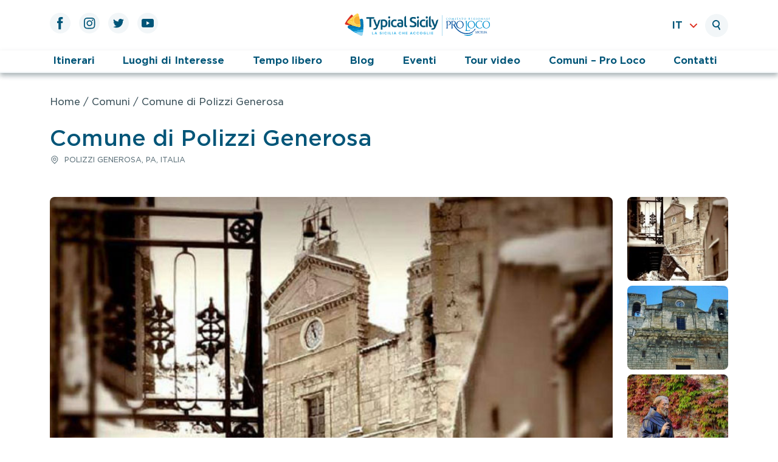

--- FILE ---
content_type: text/html; charset=UTF-8
request_url: https://www.typicalsicily.it/listing/comune-di-polizzi-generosa/
body_size: 17934
content:
<!doctype html>
<html lang="it-IT">

<head>
	<meta charset="UTF-8">
	<meta name="viewport" content="width=device-width, initial-scale=1">
	<link rel="profile" href="https://gmpg.org/xfn/11">

	<meta name='robots' content='index, follow, max-image-preview:large, max-snippet:-1, max-video-preview:-1' />
	<style>img:is([sizes="auto" i], [sizes^="auto," i]) { contain-intrinsic-size: 3000px 1500px }</style>
	<link rel="alternate" hreflang="en" href="https://www.typicalsicily.it/en/listing/comune-di-polizzi-generosa/" />
<link rel="alternate" hreflang="it" href="https://www.typicalsicily.it/listing/comune-di-polizzi-generosa/" />
<link rel="alternate" hreflang="x-default" href="https://www.typicalsicily.it/listing/comune-di-polizzi-generosa/" />

	<!-- This site is optimized with the Yoast SEO plugin v23.6 - https://yoast.com/wordpress/plugins/seo/ -->
	<title>Comune della Sicilia - Polizzi Generosa - Typical Sicily</title>
	<meta name="description" content="Polizzi Generosa erge su un colle, a 920 metri d’altitudine, su un costone roccioso sul versante meridionale delle Madonie." />
	<link rel="canonical" href="https://www.typicalsicily.it/listing/comune-di-polizzi-generosa/" />
	<meta property="og:locale" content="it_IT" />
	<meta property="og:type" content="article" />
	<meta property="og:title" content="Comune della Sicilia - Polizzi Generosa - Typical Sicily" />
	<meta property="og:description" content="Polizzi Generosa erge su un colle, a 920 metri d’altitudine, su un costone roccioso sul versante meridionale delle Madonie." />
	<meta property="og:url" content="https://www.typicalsicily.it/listing/comune-di-polizzi-generosa/" />
	<meta property="og:site_name" content="Typical Sicily" />
	<meta property="article:publisher" content="https://www.facebook.com/typicalsicily.it?fref=ts" />
	<meta property="article:modified_time" content="2023-03-17T08:36:14+00:00" />
	<meta property="og:image" content="https://www.typicalsicily.it/wp-content/uploads/2017/03/Comune-della-Sicilia-Polizzi-Generosa-Chiesa-Madre.jpg" />
	<meta property="og:image:width" content="800" />
	<meta property="og:image:height" content="600" />
	<meta property="og:image:type" content="image/jpeg" />
	<meta name="twitter:card" content="summary_large_image" />
	<meta name="twitter:site" content="@typicalsicily" />
	<meta name="twitter:label1" content="Tempo di lettura stimato" />
	<meta name="twitter:data1" content="9 minuti" />
	<script type="application/ld+json" class="yoast-schema-graph">{"@context":"https://schema.org","@graph":[{"@type":"WebPage","@id":"https://www.typicalsicily.it/listing/comune-di-polizzi-generosa/","url":"https://www.typicalsicily.it/listing/comune-di-polizzi-generosa/","name":"Comune della Sicilia - Polizzi Generosa - Typical Sicily","isPartOf":{"@id":"https://www.typicalsicily.it/#website"},"primaryImageOfPage":{"@id":"https://www.typicalsicily.it/listing/comune-di-polizzi-generosa/#primaryimage"},"image":{"@id":"https://www.typicalsicily.it/listing/comune-di-polizzi-generosa/#primaryimage"},"thumbnailUrl":"https://www.typicalsicily.it/wp-content/uploads/2017/03/Comune-della-Sicilia-Polizzi-Generosa-Chiesa-Madre.jpg","datePublished":"2017-04-19T14:54:38+00:00","dateModified":"2023-03-17T08:36:14+00:00","description":"Polizzi Generosa erge su un colle, a 920 metri d’altitudine, su un costone roccioso sul versante meridionale delle Madonie.","breadcrumb":{"@id":"https://www.typicalsicily.it/listing/comune-di-polizzi-generosa/#breadcrumb"},"inLanguage":"it-IT","potentialAction":[{"@type":"ReadAction","target":["https://www.typicalsicily.it/listing/comune-di-polizzi-generosa/"]}]},{"@type":"ImageObject","inLanguage":"it-IT","@id":"https://www.typicalsicily.it/listing/comune-di-polizzi-generosa/#primaryimage","url":"https://www.typicalsicily.it/wp-content/uploads/2017/03/Comune-della-Sicilia-Polizzi-Generosa-Chiesa-Madre.jpg","contentUrl":"https://www.typicalsicily.it/wp-content/uploads/2017/03/Comune-della-Sicilia-Polizzi-Generosa-Chiesa-Madre.jpg","width":800,"height":600,"caption":"Foto del Comune della Sicilia - Polizzi Generosa - Chiesa Madre"},{"@type":"BreadcrumbList","@id":"https://www.typicalsicily.it/listing/comune-di-polizzi-generosa/#breadcrumb","itemListElement":[{"@type":"ListItem","position":1,"name":"Home","item":"https://www.typicalsicily.it/"},{"@type":"ListItem","position":2,"name":"Comune di Polizzi Generosa"}]},{"@type":"WebSite","@id":"https://www.typicalsicily.it/#website","url":"https://www.typicalsicily.it/","name":"Typical Sicily","description":"Portale Turistico","publisher":{"@id":"https://www.typicalsicily.it/#organization"},"potentialAction":[{"@type":"SearchAction","target":{"@type":"EntryPoint","urlTemplate":"https://www.typicalsicily.it/?s={search_term_string}"},"query-input":{"@type":"PropertyValueSpecification","valueRequired":true,"valueName":"search_term_string"}}],"inLanguage":"it-IT"},{"@type":"Organization","@id":"https://www.typicalsicily.it/#organization","name":"Typical Sicily","url":"https://www.typicalsicily.it/","logo":{"@type":"ImageObject","inLanguage":"it-IT","@id":"https://www.typicalsicily.it/#/schema/logo/image/","url":"https://typicalsicily.wiselyst.cloud/wp-content/uploads/2022/06/site-icon.jpg","contentUrl":"https://typicalsicily.wiselyst.cloud/wp-content/uploads/2022/06/site-icon.jpg","width":512,"height":512,"caption":"Typical Sicily"},"image":{"@id":"https://www.typicalsicily.it/#/schema/logo/image/"},"sameAs":["https://www.facebook.com/typicalsicily.it?fref=ts","https://x.com/typicalsicily","https://www.youtube.com/channel/UC4hnVQQAVZY2-8eYK-gjFKw","https://www.pinterest.it/typicalsicily/"]}]}</script>
	<!-- / Yoast SEO plugin. -->


<link rel='dns-prefetch' href='//maps.googleapis.com' />
<link rel="alternate" type="application/rss+xml" title="Typical Sicily &raquo; Feed" href="https://www.typicalsicily.it/feed/" />
<link rel="alternate" type="application/rss+xml" title="Typical Sicily &raquo; Feed dei commenti" href="https://www.typicalsicily.it/comments/feed/" />
<link rel='stylesheet' id='wp-block-library-css' href='https://www.typicalsicily.it/wp-includes/css/dist/block-library/style.min.css?ver=6.8.3' media='all' />
<style id='classic-theme-styles-inline-css'>
/*! This file is auto-generated */
.wp-block-button__link{color:#fff;background-color:#32373c;border-radius:9999px;box-shadow:none;text-decoration:none;padding:calc(.667em + 2px) calc(1.333em + 2px);font-size:1.125em}.wp-block-file__button{background:#32373c;color:#fff;text-decoration:none}
</style>
<style id='global-styles-inline-css'>
:root{--wp--preset--aspect-ratio--square: 1;--wp--preset--aspect-ratio--4-3: 4/3;--wp--preset--aspect-ratio--3-4: 3/4;--wp--preset--aspect-ratio--3-2: 3/2;--wp--preset--aspect-ratio--2-3: 2/3;--wp--preset--aspect-ratio--16-9: 16/9;--wp--preset--aspect-ratio--9-16: 9/16;--wp--preset--color--black: #000000;--wp--preset--color--cyan-bluish-gray: #abb8c3;--wp--preset--color--white: #ffffff;--wp--preset--color--pale-pink: #f78da7;--wp--preset--color--vivid-red: #cf2e2e;--wp--preset--color--luminous-vivid-orange: #ff6900;--wp--preset--color--luminous-vivid-amber: #fcb900;--wp--preset--color--light-green-cyan: #7bdcb5;--wp--preset--color--vivid-green-cyan: #00d084;--wp--preset--color--pale-cyan-blue: #8ed1fc;--wp--preset--color--vivid-cyan-blue: #0693e3;--wp--preset--color--vivid-purple: #9b51e0;--wp--preset--gradient--vivid-cyan-blue-to-vivid-purple: linear-gradient(135deg,rgba(6,147,227,1) 0%,rgb(155,81,224) 100%);--wp--preset--gradient--light-green-cyan-to-vivid-green-cyan: linear-gradient(135deg,rgb(122,220,180) 0%,rgb(0,208,130) 100%);--wp--preset--gradient--luminous-vivid-amber-to-luminous-vivid-orange: linear-gradient(135deg,rgba(252,185,0,1) 0%,rgba(255,105,0,1) 100%);--wp--preset--gradient--luminous-vivid-orange-to-vivid-red: linear-gradient(135deg,rgba(255,105,0,1) 0%,rgb(207,46,46) 100%);--wp--preset--gradient--very-light-gray-to-cyan-bluish-gray: linear-gradient(135deg,rgb(238,238,238) 0%,rgb(169,184,195) 100%);--wp--preset--gradient--cool-to-warm-spectrum: linear-gradient(135deg,rgb(74,234,220) 0%,rgb(151,120,209) 20%,rgb(207,42,186) 40%,rgb(238,44,130) 60%,rgb(251,105,98) 80%,rgb(254,248,76) 100%);--wp--preset--gradient--blush-light-purple: linear-gradient(135deg,rgb(255,206,236) 0%,rgb(152,150,240) 100%);--wp--preset--gradient--blush-bordeaux: linear-gradient(135deg,rgb(254,205,165) 0%,rgb(254,45,45) 50%,rgb(107,0,62) 100%);--wp--preset--gradient--luminous-dusk: linear-gradient(135deg,rgb(255,203,112) 0%,rgb(199,81,192) 50%,rgb(65,88,208) 100%);--wp--preset--gradient--pale-ocean: linear-gradient(135deg,rgb(255,245,203) 0%,rgb(182,227,212) 50%,rgb(51,167,181) 100%);--wp--preset--gradient--electric-grass: linear-gradient(135deg,rgb(202,248,128) 0%,rgb(113,206,126) 100%);--wp--preset--gradient--midnight: linear-gradient(135deg,rgb(2,3,129) 0%,rgb(40,116,252) 100%);--wp--preset--font-size--small: 13px;--wp--preset--font-size--medium: 20px;--wp--preset--font-size--large: 36px;--wp--preset--font-size--x-large: 42px;--wp--preset--spacing--20: 0.44rem;--wp--preset--spacing--30: 0.67rem;--wp--preset--spacing--40: 1rem;--wp--preset--spacing--50: 1.5rem;--wp--preset--spacing--60: 2.25rem;--wp--preset--spacing--70: 3.38rem;--wp--preset--spacing--80: 5.06rem;--wp--preset--shadow--natural: 6px 6px 9px rgba(0, 0, 0, 0.2);--wp--preset--shadow--deep: 12px 12px 50px rgba(0, 0, 0, 0.4);--wp--preset--shadow--sharp: 6px 6px 0px rgba(0, 0, 0, 0.2);--wp--preset--shadow--outlined: 6px 6px 0px -3px rgba(255, 255, 255, 1), 6px 6px rgba(0, 0, 0, 1);--wp--preset--shadow--crisp: 6px 6px 0px rgba(0, 0, 0, 1);}:where(.is-layout-flex){gap: 0.5em;}:where(.is-layout-grid){gap: 0.5em;}body .is-layout-flex{display: flex;}.is-layout-flex{flex-wrap: wrap;align-items: center;}.is-layout-flex > :is(*, div){margin: 0;}body .is-layout-grid{display: grid;}.is-layout-grid > :is(*, div){margin: 0;}:where(.wp-block-columns.is-layout-flex){gap: 2em;}:where(.wp-block-columns.is-layout-grid){gap: 2em;}:where(.wp-block-post-template.is-layout-flex){gap: 1.25em;}:where(.wp-block-post-template.is-layout-grid){gap: 1.25em;}.has-black-color{color: var(--wp--preset--color--black) !important;}.has-cyan-bluish-gray-color{color: var(--wp--preset--color--cyan-bluish-gray) !important;}.has-white-color{color: var(--wp--preset--color--white) !important;}.has-pale-pink-color{color: var(--wp--preset--color--pale-pink) !important;}.has-vivid-red-color{color: var(--wp--preset--color--vivid-red) !important;}.has-luminous-vivid-orange-color{color: var(--wp--preset--color--luminous-vivid-orange) !important;}.has-luminous-vivid-amber-color{color: var(--wp--preset--color--luminous-vivid-amber) !important;}.has-light-green-cyan-color{color: var(--wp--preset--color--light-green-cyan) !important;}.has-vivid-green-cyan-color{color: var(--wp--preset--color--vivid-green-cyan) !important;}.has-pale-cyan-blue-color{color: var(--wp--preset--color--pale-cyan-blue) !important;}.has-vivid-cyan-blue-color{color: var(--wp--preset--color--vivid-cyan-blue) !important;}.has-vivid-purple-color{color: var(--wp--preset--color--vivid-purple) !important;}.has-black-background-color{background-color: var(--wp--preset--color--black) !important;}.has-cyan-bluish-gray-background-color{background-color: var(--wp--preset--color--cyan-bluish-gray) !important;}.has-white-background-color{background-color: var(--wp--preset--color--white) !important;}.has-pale-pink-background-color{background-color: var(--wp--preset--color--pale-pink) !important;}.has-vivid-red-background-color{background-color: var(--wp--preset--color--vivid-red) !important;}.has-luminous-vivid-orange-background-color{background-color: var(--wp--preset--color--luminous-vivid-orange) !important;}.has-luminous-vivid-amber-background-color{background-color: var(--wp--preset--color--luminous-vivid-amber) !important;}.has-light-green-cyan-background-color{background-color: var(--wp--preset--color--light-green-cyan) !important;}.has-vivid-green-cyan-background-color{background-color: var(--wp--preset--color--vivid-green-cyan) !important;}.has-pale-cyan-blue-background-color{background-color: var(--wp--preset--color--pale-cyan-blue) !important;}.has-vivid-cyan-blue-background-color{background-color: var(--wp--preset--color--vivid-cyan-blue) !important;}.has-vivid-purple-background-color{background-color: var(--wp--preset--color--vivid-purple) !important;}.has-black-border-color{border-color: var(--wp--preset--color--black) !important;}.has-cyan-bluish-gray-border-color{border-color: var(--wp--preset--color--cyan-bluish-gray) !important;}.has-white-border-color{border-color: var(--wp--preset--color--white) !important;}.has-pale-pink-border-color{border-color: var(--wp--preset--color--pale-pink) !important;}.has-vivid-red-border-color{border-color: var(--wp--preset--color--vivid-red) !important;}.has-luminous-vivid-orange-border-color{border-color: var(--wp--preset--color--luminous-vivid-orange) !important;}.has-luminous-vivid-amber-border-color{border-color: var(--wp--preset--color--luminous-vivid-amber) !important;}.has-light-green-cyan-border-color{border-color: var(--wp--preset--color--light-green-cyan) !important;}.has-vivid-green-cyan-border-color{border-color: var(--wp--preset--color--vivid-green-cyan) !important;}.has-pale-cyan-blue-border-color{border-color: var(--wp--preset--color--pale-cyan-blue) !important;}.has-vivid-cyan-blue-border-color{border-color: var(--wp--preset--color--vivid-cyan-blue) !important;}.has-vivid-purple-border-color{border-color: var(--wp--preset--color--vivid-purple) !important;}.has-vivid-cyan-blue-to-vivid-purple-gradient-background{background: var(--wp--preset--gradient--vivid-cyan-blue-to-vivid-purple) !important;}.has-light-green-cyan-to-vivid-green-cyan-gradient-background{background: var(--wp--preset--gradient--light-green-cyan-to-vivid-green-cyan) !important;}.has-luminous-vivid-amber-to-luminous-vivid-orange-gradient-background{background: var(--wp--preset--gradient--luminous-vivid-amber-to-luminous-vivid-orange) !important;}.has-luminous-vivid-orange-to-vivid-red-gradient-background{background: var(--wp--preset--gradient--luminous-vivid-orange-to-vivid-red) !important;}.has-very-light-gray-to-cyan-bluish-gray-gradient-background{background: var(--wp--preset--gradient--very-light-gray-to-cyan-bluish-gray) !important;}.has-cool-to-warm-spectrum-gradient-background{background: var(--wp--preset--gradient--cool-to-warm-spectrum) !important;}.has-blush-light-purple-gradient-background{background: var(--wp--preset--gradient--blush-light-purple) !important;}.has-blush-bordeaux-gradient-background{background: var(--wp--preset--gradient--blush-bordeaux) !important;}.has-luminous-dusk-gradient-background{background: var(--wp--preset--gradient--luminous-dusk) !important;}.has-pale-ocean-gradient-background{background: var(--wp--preset--gradient--pale-ocean) !important;}.has-electric-grass-gradient-background{background: var(--wp--preset--gradient--electric-grass) !important;}.has-midnight-gradient-background{background: var(--wp--preset--gradient--midnight) !important;}.has-small-font-size{font-size: var(--wp--preset--font-size--small) !important;}.has-medium-font-size{font-size: var(--wp--preset--font-size--medium) !important;}.has-large-font-size{font-size: var(--wp--preset--font-size--large) !important;}.has-x-large-font-size{font-size: var(--wp--preset--font-size--x-large) !important;}
:where(.wp-block-post-template.is-layout-flex){gap: 1.25em;}:where(.wp-block-post-template.is-layout-grid){gap: 1.25em;}
:where(.wp-block-columns.is-layout-flex){gap: 2em;}:where(.wp-block-columns.is-layout-grid){gap: 2em;}
:root :where(.wp-block-pullquote){font-size: 1.5em;line-height: 1.6;}
</style>
<link rel='stylesheet' id='wpml-blocks-css' href='https://www.typicalsicily.it/wp-content/plugins/sitepress-multilingual-cms/dist/css/blocks/styles.css?ver=4.6.3' media='all' />
<link rel='stylesheet' id='contact-form-7-css' href='https://www.typicalsicily.it/wp-content/plugins/contact-form-7/includes/css/styles.css?ver=5.9.8' media='all' />
<link rel='stylesheet' id='typical-sicily-styles-css' href='https://www.typicalsicily.it/wp-content/themes/typical-sicily/assets/css/styles.css?ver=1.0.0' media='all' />
<link rel='stylesheet' id='typical-sicily-single-css' href='https://www.typicalsicily.it/wp-content/themes/typical-sicily/assets/css/pages/single.css?ver=1.0.0' media='all' />
<script src="https://www.typicalsicily.it/wp-includes/js/jquery/jquery.min.js?ver=3.7.1" id="jquery-core-js"></script>
<script src="https://www.typicalsicily.it/wp-includes/js/jquery/jquery-migrate.min.js?ver=3.4.1" id="jquery-migrate-js"></script>
<script id="wpml-cookie-js-extra">
var wpml_cookies = {"wp-wpml_current_language":{"value":"it","expires":1,"path":"\/"}};
var wpml_cookies = {"wp-wpml_current_language":{"value":"it","expires":1,"path":"\/"}};
</script>
<script src="https://www.typicalsicily.it/wp-content/plugins/sitepress-multilingual-cms/res/js/cookies/language-cookie.js?ver=4.6.3" id="wpml-cookie-js"></script>
<script src="https://www.typicalsicily.it/wp-content/themes/typical-sicily/assets/js/common.min.js?ver=1.0.0" id="typical-sicily-common-js-js"></script>
<script async defer src="https://www.typicalsicily.it/wp-content/themes/typical-sicily/assets/js/single.min.js?ver=1.0.0" id="typical-sicily-single-js"></script>
<script src="https://maps.googleapis.com/maps/api/js?key=AIzaSyDVTHV7ILnbREJ1s8rXCqnp9hFFfb3dEpY&amp;ver=1.0.0" id="typical-sicily-google-maps-js"></script>
<link rel="https://api.w.org/" href="https://www.typicalsicily.it/wp-json/" /><link rel="alternate" title="JSON" type="application/json" href="https://www.typicalsicily.it/wp-json/wp/v2/listing/20208" /><link rel="EditURI" type="application/rsd+xml" title="RSD" href="https://www.typicalsicily.it/xmlrpc.php?rsd" />
<meta name="generator" content="WordPress 6.8.3" />
<link rel='shortlink' href='https://www.typicalsicily.it/?p=20208' />
<link rel="alternate" title="oEmbed (JSON)" type="application/json+oembed" href="https://www.typicalsicily.it/wp-json/oembed/1.0/embed?url=https%3A%2F%2Fwww.typicalsicily.it%2Flisting%2Fcomune-di-polizzi-generosa%2F" />
<link rel="alternate" title="oEmbed (XML)" type="text/xml+oembed" href="https://www.typicalsicily.it/wp-json/oembed/1.0/embed?url=https%3A%2F%2Fwww.typicalsicily.it%2Flisting%2Fcomune-di-polizzi-generosa%2F&#038;format=xml" />
<meta name="generator" content="WPML ver:4.6.3 stt:1,27;" />
<meta name="generator" content="Powered by Slider Revolution 6.6.7 - responsive, Mobile-Friendly Slider Plugin for WordPress with comfortable drag and drop interface." />
<link rel="icon" href="https://www.typicalsicily.it/wp-content/uploads/2022/06/cropped-site-icon-32x32.jpg" sizes="32x32" />
<link rel="icon" href="https://www.typicalsicily.it/wp-content/uploads/2022/06/cropped-site-icon-192x192.jpg" sizes="192x192" />
<link rel="apple-touch-icon" href="https://www.typicalsicily.it/wp-content/uploads/2022/06/cropped-site-icon-180x180.jpg" />
<meta name="msapplication-TileImage" content="https://www.typicalsicily.it/wp-content/uploads/2022/06/cropped-site-icon-270x270.jpg" />
<script>function setREVStartSize(e){
			//window.requestAnimationFrame(function() {
				window.RSIW = window.RSIW===undefined ? window.innerWidth : window.RSIW;
				window.RSIH = window.RSIH===undefined ? window.innerHeight : window.RSIH;
				try {
					var pw = document.getElementById(e.c).parentNode.offsetWidth,
						newh;
					pw = pw===0 || isNaN(pw) || (e.l=="fullwidth" || e.layout=="fullwidth") ? window.RSIW : pw;
					e.tabw = e.tabw===undefined ? 0 : parseInt(e.tabw);
					e.thumbw = e.thumbw===undefined ? 0 : parseInt(e.thumbw);
					e.tabh = e.tabh===undefined ? 0 : parseInt(e.tabh);
					e.thumbh = e.thumbh===undefined ? 0 : parseInt(e.thumbh);
					e.tabhide = e.tabhide===undefined ? 0 : parseInt(e.tabhide);
					e.thumbhide = e.thumbhide===undefined ? 0 : parseInt(e.thumbhide);
					e.mh = e.mh===undefined || e.mh=="" || e.mh==="auto" ? 0 : parseInt(e.mh,0);
					if(e.layout==="fullscreen" || e.l==="fullscreen")
						newh = Math.max(e.mh,window.RSIH);
					else{
						e.gw = Array.isArray(e.gw) ? e.gw : [e.gw];
						for (var i in e.rl) if (e.gw[i]===undefined || e.gw[i]===0) e.gw[i] = e.gw[i-1];
						e.gh = e.el===undefined || e.el==="" || (Array.isArray(e.el) && e.el.length==0)? e.gh : e.el;
						e.gh = Array.isArray(e.gh) ? e.gh : [e.gh];
						for (var i in e.rl) if (e.gh[i]===undefined || e.gh[i]===0) e.gh[i] = e.gh[i-1];
											
						var nl = new Array(e.rl.length),
							ix = 0,
							sl;
						e.tabw = e.tabhide>=pw ? 0 : e.tabw;
						e.thumbw = e.thumbhide>=pw ? 0 : e.thumbw;
						e.tabh = e.tabhide>=pw ? 0 : e.tabh;
						e.thumbh = e.thumbhide>=pw ? 0 : e.thumbh;
						for (var i in e.rl) nl[i] = e.rl[i]<window.RSIW ? 0 : e.rl[i];
						sl = nl[0];
						for (var i in nl) if (sl>nl[i] && nl[i]>0) { sl = nl[i]; ix=i;}
						var m = pw>(e.gw[ix]+e.tabw+e.thumbw) ? 1 : (pw-(e.tabw+e.thumbw)) / (e.gw[ix]);
						newh =  (e.gh[ix] * m) + (e.tabh + e.thumbh);
					}
					var el = document.getElementById(e.c);
					if (el!==null && el) el.style.height = newh+"px";
					el = document.getElementById(e.c+"_wrapper");
					if (el!==null && el) {
						el.style.height = newh+"px";
						el.style.display = "block";
					}
				} catch(e){
					console.log("Failure at Presize of Slider:" + e)
				}
			//});
		  };</script>
		<style id="wp-custom-css">
			.grecaptcha-badge { 
	visibility: hidden;
}

rs-module h1.rs-layer, rs-module h2.rs-layer, rs-module h3.rs-layer, rs-module h4.rs-layer, rs-module h5.rs-layer, rs-module h6.rs-layer, rs-module div.rs-layer, rs-module span.rs-layer, rs-module p.rs-layer {
	font-family: Gotham SSm, Helvetica Neue, Arial, sans-serif !important;
}

/* On screens that are 992px or less, set the background color to blue */
@media screen and (min-width: 1024px) {
  .mobile_1 {
    display:none;
  }
}

/* On screens that are 600px or less, set the background color to olive */
@media screen and (max-width: 1023px) {
  .desktop_1{
    display:none;
  }
}	

.sidebar__contacts {
    display: none;
}		</style>
			<script src="https://code.jquery.com/jquery-3.2.1.slim.min.js" integrity="sha384-KJ3o2DKtIkvYIK3UENzmM7KCkRr/rE9/Qpg6aAZGJwFDMVNA/GpGFF93hXpG5KkN" crossorigin="anonymous"></script>
	<script src="https://cdn.jsdelivr.net/npm/popper.js@1.12.9/dist/umd/popper.min.js" integrity="sha384-ApNbgh9B+Y1QKtv3Rn7W3mgPxhU9K/ScQsAP7hUibX39j7fakFPskvXusvfa0b4Q" crossorigin="anonymous"></script>
	<script src="https://cdn.jsdelivr.net/npm/bootstrap@4.0.0/dist/js/bootstrap.min.js" integrity="sha384-JZR6Spejh4U02d8jOt6vLEHfe/JQGiRRSQQxSfFWpi1MquVdAyjUar5+76PVCmYl" crossorigin="anonymous"></script>
</head>

<body class="wp-singular listing-template-default single single-listing postid-20208 wp-theme-typical-sicily">
		<div id="page" class="site">
		<a class="skip-link screen-reader-text" href="#primary">Vai al contenuto principale</a>

		<header id="masthead" class="site-header">
			<div class="site-branding container">
				<div class="row">
					<div class="site-branding__social d-none d-lg-block col-lg-4">
						<ul class="social-icons nav flex-row">
    <li class="site-branding__social__icon">
        <a href="https://www.facebook.com/typicalsicily.it" target="_blank" rel="nofollow">
            <svg width="10" height="21" viewBox="0 0 10 21" fill="none" xmlns="http://www.w3.org/2000/svg">
    <path d="M2.12559 20.2985H6.21353V10.0632H9.06529L9.3697 6.63618H6.21353C6.21353 6.63618 6.21353 5.35677 6.21353 4.68441C6.21353 3.87618 6.37589 3.55677 7.15765 3.55677C7.78589 3.55677 9.3697 3.55677 9.3697 3.55677V0C9.3697 0 7.03677 0 6.53912 0C3.49765 0 2.12647 1.3403 2.12647 3.90353C2.12647 6.13677 2.12647 6.63618 2.12647 6.63618H0V10.1065H2.12647V20.2985H2.12559Z" />
</svg>        </a>
    </li>
    <li class="site-branding__social__icon">
        <a href="https://www.instagram.com/typicalsicily/" target="_blank" rel="nofollow">
            <svg width="19" height="19" viewBox="0 0 19 19" fill="none" xmlns="http://www.w3.org/2000/svg">
    <path d="M9.20735 1.65971C11.6656 1.65971 11.9559 1.66941 12.9274 1.71353C13.8256 1.75412 14.3127 1.90412 14.6374 2.0303C15.0671 2.19706 15.3741 2.39647 15.6962 2.71853C16.0182 3.04059 16.2176 3.34765 16.3844 3.77736C16.5106 4.10206 16.6606 4.58912 16.7012 5.48735C16.7453 6.45883 16.755 6.74912 16.755 9.20824C16.755 11.6665 16.7453 11.9576 16.7012 12.9282C16.6597 13.8265 16.5097 14.3135 16.3844 14.6382C16.2176 15.0679 16.0182 15.375 15.6962 15.6971C15.3741 16.0191 15.0671 16.2185 14.6374 16.3853C14.3135 16.5115 13.8256 16.6615 12.9274 16.7021C11.9559 16.7462 11.6656 16.7559 9.20735 16.7559C6.74823 16.7559 6.45794 16.7462 5.48647 16.7021C4.58824 16.6615 4.10118 16.5115 3.77647 16.3853C3.34676 16.2185 3.03971 16.0182 2.71765 15.6971C2.39647 15.375 2.19618 15.0679 2.02941 14.6382C1.90324 14.3144 1.75323 13.8265 1.71264 12.9282C1.66852 11.9576 1.65883 11.6665 1.65883 9.20824C1.65883 6.74912 1.66852 6.45883 1.71264 5.48735C1.75411 4.58912 1.90412 4.10206 2.02941 3.77736C2.19618 3.34765 2.39647 3.04147 2.71765 2.71853C3.03971 2.39647 3.34676 2.19706 3.77647 2.0303C4.10029 1.90412 4.58824 1.75412 5.48647 1.71353C6.45794 1.66853 6.74912 1.65971 9.20735 1.65971ZM9.20735 0C6.70676 0 6.39353 0.010588 5.41059 0.055588C4.43118 0.100588 3.76148 0.256765 3.17648 0.48353C2.5703 0.719118 2.05677 1.03324 1.54501 1.545C1.03324 2.05677 0.718239 2.5703 0.483533 3.17647C0.255886 3.76236 0.099709 4.43118 0.0555914 5.41147C0.0105914 6.39353 0 6.70677 0 9.20735C0 11.7071 0.0105914 12.0212 0.0555914 13.0032C0.100591 13.9835 0.256768 14.6524 0.483533 15.2382C0.719121 15.8435 1.03324 16.3571 1.54501 16.8697C2.05677 17.3815 2.5703 17.6965 3.17648 17.9312C3.76148 18.1588 4.43118 18.315 5.41059 18.3591C6.39265 18.4041 6.70676 18.4147 9.20735 18.4147C11.7071 18.4147 12.0203 18.4041 13.0032 18.3591C13.9826 18.3141 14.6524 18.1579 15.2374 17.9312C15.8435 17.6956 16.3571 17.3815 16.8688 16.8697C17.3806 16.3571 17.6956 15.8435 17.9312 15.2382C18.1588 14.6524 18.3141 13.9835 18.3582 13.0032C18.4032 12.0212 18.4138 11.7079 18.4138 9.20735C18.4138 6.70677 18.4032 6.39353 18.3582 5.41147C18.3132 4.43118 18.1579 3.76236 17.9312 3.17647C17.6947 2.5703 17.3806 2.05677 16.8688 1.545C16.3571 1.03324 15.8435 0.718236 15.2374 0.48353C14.6524 0.255883 13.9826 0.0997056 13.0032 0.055588C12.0212 0.010588 11.7071 0 9.20735 0Z" fill="#005578" />
    <path d="M9.20714 4.47984C6.59538 4.47984 4.47949 6.59661 4.47949 9.20749C4.47949 11.8184 6.59538 13.9351 9.20714 13.9351C11.818 13.9351 13.9339 11.8184 13.9339 9.20749C13.9348 6.59661 11.818 4.47984 9.20714 4.47984ZM9.20714 12.2763C7.51126 12.2763 6.13744 10.9016 6.13744 9.20749C6.13744 7.51249 7.51126 6.13779 9.20714 6.13779C10.9021 6.13779 12.276 7.51161 12.276 9.20749C12.276 10.9025 10.9021 12.2763 9.20714 12.2763Z" fill="#005578" />
    <path d="M15.227 4.29291C15.227 4.90261 14.732 5.39761 14.1223 5.39761C13.5126 5.39761 13.0176 4.90261 13.0176 4.29291C13.0176 3.6832 13.5126 3.1882 14.1223 3.1882C14.732 3.1882 15.227 3.6832 15.227 4.29291Z" fill="#005578" />
</svg>        </a>
    </li>
    <li class="site-branding__social__icon">
        <a href="https://twitter.com/typicalsicily" target="_blank" rel="nofollow">
            <svg width="18" height="15" viewBox="0 0 18 15" fill="none" xmlns="http://www.w3.org/2000/svg">
    <path d="M0 12.8912C1.62441 13.9332 3.55412 14.5412 5.62676 14.5412C12.4429 14.5412 16.2926 8.78471 16.0615 3.62118C16.7788 3.10412 17.4009 2.45824 17.8932 1.72147C17.2341 2.01353 16.5274 2.21118 15.7844 2.29941C16.5424 1.84588 17.1247 1.12588 17.3982 0.268236C16.6888 0.689118 15.9026 0.994411 15.0671 1.15941C14.3973 0.445587 13.4435 0 12.3865 0C10.0174 0 8.27559 2.21117 8.81118 4.50706C5.76 4.35441 3.05559 2.89235 1.245 0.671469C0.283235 2.32235 0.746468 4.48059 2.38147 5.57294C1.7797 5.55441 1.21235 5.38853 0.718235 5.11323C0.679411 6.81441 1.89706 8.40441 3.66265 8.76C3.14559 8.9003 2.57912 8.93206 2.00559 8.82265C2.47147 10.2812 3.82765 11.3418 5.43441 11.3718C3.89118 12.5815 1.94735 13.1215 0 12.8912Z" />
</svg>        </a>
    </li>
    <li class="site-branding__social__icon">
        <a href="https://www.youtube.com/channel/UC4hnVQQAVZY2-8eYK-gjFKw" target="_blank" rel="nofollow">
            <svg width="20" height="14" viewBox="0 0 20 14" fill="none" xmlns="http://www.w3.org/2000/svg">
    <rect width="20" height="14" rx="3" fill="#005578" />
    <path d="M13.2314 7.02046L7.99985 10.0409L7.99985 4L13.2314 7.02046Z" fill="white" />
</svg>        </a>
    </li>
</ul>					</div>
					<div class="site-branding__hamburger col-3 d-lg-none">
						<button class="hamburger__button btn d-block d-lg-none" aria-controls="primary-menu" aria-expanded="false">
							<svg width="35" height="22" viewBox="0 0 35 22" fill="none" xmlns="http://www.w3.org/2000/svg">
    <line x1="1" y1="1" x2="34" y2="1" stroke="#005578" stroke-width="2" stroke-linecap="round" />
    <line x1="1" y1="11" x2="34" y2="11" stroke="#005578" stroke-width="2" stroke-linecap="round" />
    <line x1="1" y1="21" x2="34" y2="21" stroke="#005578" stroke-width="2" stroke-linecap="round" />
</svg>						</button>
					</div>
					<div class="site-branding__logo col-6 col-lg-5">
						<a href="https://www.typicalsicily.it" class="logo">
							<img src="https://www.typicalsicily.it/wp-content/themes/typical-sicily/assets/images/header-logo.svg" alt="Typical Sicily" />
						</a>
					</div>
					<div class="site-branding__helpers col-3 col-md-3">
						
<div class="btn-group">
    <button type="button" class="btn" data-toggle="dropdown" aria-haspopup="true" aria-expanded="false">
        <div>
            <span class="site-branding__helpers__language-selector">
                IT                <img class="arrow" src="https://www.typicalsicily.it/wp-content/themes/typical-sicily/assets/images/arrow-down.svg">
            </span>
        </div>
    </button>
    <div class="dropdown-menu dropdown-menu-right">
        <a href="https://www.typicalsicily.it/en/listing/comune-di-polizzi-generosa/" class="dropdown-item" type="button">English</a><a href="https://www.typicalsicily.it/listing/comune-di-polizzi-generosa/" class="dropdown-item active" type="button">Italiano</a>    </div>
</div>
						<a href="https://www.typicalsicily.it?s=" class="btn btn--search">
							<svg width="21" height="23" viewBox="0 0 21 23" fill="none" xmlns="http://www.w3.org/2000/svg">
    <circle cx="9.0676" cy="9.06804" r="5.11822" transform="rotate(-30 9.0676 9.06804)" stroke="currentColor" stroke-width="2" />
    <line x1="12.8074" y1="14.2811" x2="15.0942" y2="18.2418" stroke="currentColor" stroke-width="2" stroke-linecap="round" />
</svg>						</a>
					</div>
				</div>
			</div><!-- .site-branding -->

			<nav id="site-navigation" class="main-navigation d-lg-block">
				<div class="main-navigation__menu container">
					<!-- Mobile Menu -->
					<div class="row d-lg-none">
						<div class="menu__close col-3">
							<button class="close__button btn d-block d-lg-none" aria-controls="primary-menu" aria-expanded="false">
								<svg width="20" height="19" viewBox="0 0 20 19" fill="none" xmlns="http://www.w3.org/2000/svg">
<line x1="2.41421" y1="1" x2="18.7072" y2="17.293" stroke="#005578" stroke-width="2" stroke-linecap="round"/>
<line x1="1.50586" y1="17.2931" x2="17.7989" y2="1.00003" stroke="#005578" stroke-width="2" stroke-linecap="round"/>
</svg>
							</button>
						</div>
						<div class="menu__logo col-9">
							<a href="https://www.typicalsicily.it" class="logo">
								<img src="https://www.typicalsicily.it/wp-content/themes/typical-sicily/assets/images/header-logo.svg" width="187" height="42" alt="Typical Sicily" />
							</a>
						</div>
					</div>
					<!-- / Mobile Menu -->
					<div class="menu-primary-container"><ul id="primary-menu" class="nav menu__nav"><li id="menu-item-26604" class="menu-item menu-item-type-taxonomy menu-item-object-listingcategory menu-item-26604"><a href="https://www.typicalsicily.it/listing-category/itinerari/">Itinerari</a></li>
<li id="menu-item-26606" class="menu-item menu-item-type-taxonomy menu-item-object-listingcategory menu-item-26606"><a href="https://www.typicalsicily.it/listing-category/luoghi-di-interesse/">Luoghi di Interesse</a></li>
<li id="menu-item-26612" class="menu-item menu-item-type-taxonomy menu-item-object-listingcategory menu-item-26612"><a href="https://www.typicalsicily.it/listing-category/tempo-libero/">Tempo libero</a></li>
<li id="menu-item-26607" class="menu-item menu-item-type-post_type menu-item-object-page current_page_parent menu-item-26607"><a href="https://www.typicalsicily.it/blog-di-notizie-sulla-sicilia/">Blog</a></li>
<li id="menu-item-26788" class="menu-item menu-item-type-custom menu-item-object-custom menu-item-26788"><a href="/events">Eventi</a></li>
<li id="menu-item-39914" class="menu-item menu-item-type-custom menu-item-object-custom menu-item-39914"><a target="_blank" href="https://www.youtube.com/@TypicalSicily/videos">Tour video</a></li>
<li id="menu-item-26605" class="menu-item menu-item-type-taxonomy menu-item-object-listingcategory current-listing-ancestor current-menu-parent current-listing-parent menu-item-26605"><a href="https://www.typicalsicily.it/listing-category/comuni/">Comuni &#8211; Pro Loco</a></li>
<li id="menu-item-26608" class="menu-item menu-item-type-post_type menu-item-object-page menu-item-26608"><a href="https://www.typicalsicily.it/contatti/">Contatti</a></li>
</ul></div>					<div class="row">
						<div class="menu__social d-lg-none col-lg-4">
							<ul class="social-icons nav flex-row">
    <li class="site-branding__social__icon">
        <a href="https://www.facebook.com/typicalsicily.it" target="_blank" rel="nofollow">
            <svg width="10" height="21" viewBox="0 0 10 21" fill="none" xmlns="http://www.w3.org/2000/svg">
    <path d="M2.12559 20.2985H6.21353V10.0632H9.06529L9.3697 6.63618H6.21353C6.21353 6.63618 6.21353 5.35677 6.21353 4.68441C6.21353 3.87618 6.37589 3.55677 7.15765 3.55677C7.78589 3.55677 9.3697 3.55677 9.3697 3.55677V0C9.3697 0 7.03677 0 6.53912 0C3.49765 0 2.12647 1.3403 2.12647 3.90353C2.12647 6.13677 2.12647 6.63618 2.12647 6.63618H0V10.1065H2.12647V20.2985H2.12559Z" />
</svg>        </a>
    </li>
    <li class="site-branding__social__icon">
        <a href="https://www.instagram.com/typicalsicily/" target="_blank" rel="nofollow">
            <svg width="19" height="19" viewBox="0 0 19 19" fill="none" xmlns="http://www.w3.org/2000/svg">
    <path d="M9.20735 1.65971C11.6656 1.65971 11.9559 1.66941 12.9274 1.71353C13.8256 1.75412 14.3127 1.90412 14.6374 2.0303C15.0671 2.19706 15.3741 2.39647 15.6962 2.71853C16.0182 3.04059 16.2176 3.34765 16.3844 3.77736C16.5106 4.10206 16.6606 4.58912 16.7012 5.48735C16.7453 6.45883 16.755 6.74912 16.755 9.20824C16.755 11.6665 16.7453 11.9576 16.7012 12.9282C16.6597 13.8265 16.5097 14.3135 16.3844 14.6382C16.2176 15.0679 16.0182 15.375 15.6962 15.6971C15.3741 16.0191 15.0671 16.2185 14.6374 16.3853C14.3135 16.5115 13.8256 16.6615 12.9274 16.7021C11.9559 16.7462 11.6656 16.7559 9.20735 16.7559C6.74823 16.7559 6.45794 16.7462 5.48647 16.7021C4.58824 16.6615 4.10118 16.5115 3.77647 16.3853C3.34676 16.2185 3.03971 16.0182 2.71765 15.6971C2.39647 15.375 2.19618 15.0679 2.02941 14.6382C1.90324 14.3144 1.75323 13.8265 1.71264 12.9282C1.66852 11.9576 1.65883 11.6665 1.65883 9.20824C1.65883 6.74912 1.66852 6.45883 1.71264 5.48735C1.75411 4.58912 1.90412 4.10206 2.02941 3.77736C2.19618 3.34765 2.39647 3.04147 2.71765 2.71853C3.03971 2.39647 3.34676 2.19706 3.77647 2.0303C4.10029 1.90412 4.58824 1.75412 5.48647 1.71353C6.45794 1.66853 6.74912 1.65971 9.20735 1.65971ZM9.20735 0C6.70676 0 6.39353 0.010588 5.41059 0.055588C4.43118 0.100588 3.76148 0.256765 3.17648 0.48353C2.5703 0.719118 2.05677 1.03324 1.54501 1.545C1.03324 2.05677 0.718239 2.5703 0.483533 3.17647C0.255886 3.76236 0.099709 4.43118 0.0555914 5.41147C0.0105914 6.39353 0 6.70677 0 9.20735C0 11.7071 0.0105914 12.0212 0.0555914 13.0032C0.100591 13.9835 0.256768 14.6524 0.483533 15.2382C0.719121 15.8435 1.03324 16.3571 1.54501 16.8697C2.05677 17.3815 2.5703 17.6965 3.17648 17.9312C3.76148 18.1588 4.43118 18.315 5.41059 18.3591C6.39265 18.4041 6.70676 18.4147 9.20735 18.4147C11.7071 18.4147 12.0203 18.4041 13.0032 18.3591C13.9826 18.3141 14.6524 18.1579 15.2374 17.9312C15.8435 17.6956 16.3571 17.3815 16.8688 16.8697C17.3806 16.3571 17.6956 15.8435 17.9312 15.2382C18.1588 14.6524 18.3141 13.9835 18.3582 13.0032C18.4032 12.0212 18.4138 11.7079 18.4138 9.20735C18.4138 6.70677 18.4032 6.39353 18.3582 5.41147C18.3132 4.43118 18.1579 3.76236 17.9312 3.17647C17.6947 2.5703 17.3806 2.05677 16.8688 1.545C16.3571 1.03324 15.8435 0.718236 15.2374 0.48353C14.6524 0.255883 13.9826 0.0997056 13.0032 0.055588C12.0212 0.010588 11.7071 0 9.20735 0Z" fill="#005578" />
    <path d="M9.20714 4.47984C6.59538 4.47984 4.47949 6.59661 4.47949 9.20749C4.47949 11.8184 6.59538 13.9351 9.20714 13.9351C11.818 13.9351 13.9339 11.8184 13.9339 9.20749C13.9348 6.59661 11.818 4.47984 9.20714 4.47984ZM9.20714 12.2763C7.51126 12.2763 6.13744 10.9016 6.13744 9.20749C6.13744 7.51249 7.51126 6.13779 9.20714 6.13779C10.9021 6.13779 12.276 7.51161 12.276 9.20749C12.276 10.9025 10.9021 12.2763 9.20714 12.2763Z" fill="#005578" />
    <path d="M15.227 4.29291C15.227 4.90261 14.732 5.39761 14.1223 5.39761C13.5126 5.39761 13.0176 4.90261 13.0176 4.29291C13.0176 3.6832 13.5126 3.1882 14.1223 3.1882C14.732 3.1882 15.227 3.6832 15.227 4.29291Z" fill="#005578" />
</svg>        </a>
    </li>
    <li class="site-branding__social__icon">
        <a href="https://twitter.com/typicalsicily" target="_blank" rel="nofollow">
            <svg width="18" height="15" viewBox="0 0 18 15" fill="none" xmlns="http://www.w3.org/2000/svg">
    <path d="M0 12.8912C1.62441 13.9332 3.55412 14.5412 5.62676 14.5412C12.4429 14.5412 16.2926 8.78471 16.0615 3.62118C16.7788 3.10412 17.4009 2.45824 17.8932 1.72147C17.2341 2.01353 16.5274 2.21118 15.7844 2.29941C16.5424 1.84588 17.1247 1.12588 17.3982 0.268236C16.6888 0.689118 15.9026 0.994411 15.0671 1.15941C14.3973 0.445587 13.4435 0 12.3865 0C10.0174 0 8.27559 2.21117 8.81118 4.50706C5.76 4.35441 3.05559 2.89235 1.245 0.671469C0.283235 2.32235 0.746468 4.48059 2.38147 5.57294C1.7797 5.55441 1.21235 5.38853 0.718235 5.11323C0.679411 6.81441 1.89706 8.40441 3.66265 8.76C3.14559 8.9003 2.57912 8.93206 2.00559 8.82265C2.47147 10.2812 3.82765 11.3418 5.43441 11.3718C3.89118 12.5815 1.94735 13.1215 0 12.8912Z" />
</svg>        </a>
    </li>
    <li class="site-branding__social__icon">
        <a href="https://www.youtube.com/channel/UC4hnVQQAVZY2-8eYK-gjFKw" target="_blank" rel="nofollow">
            <svg width="20" height="14" viewBox="0 0 20 14" fill="none" xmlns="http://www.w3.org/2000/svg">
    <rect width="20" height="14" rx="3" fill="#005578" />
    <path d="M13.2314 7.02046L7.99985 10.0409L7.99985 4L13.2314 7.02046Z" fill="white" />
</svg>        </a>
    </li>
</ul>						</div>
					</div>
				</div>
			</nav><!-- #site-navigation -->
		</header><!-- #masthead -->
		<div class="site-backdrop d-none"></div>
<main id="primary" class="container article">
	<nav class="article__breadcrumbs breadcrumbs">
    <a href="https://www.typicalsicily.it">Home</a> / <a href="https://www.typicalsicily.it/listing-category/comuni/">Comuni</a> / Comune di Polizzi Generosa</nav>

<header class="row">
    <div class="article__header col-12">
        <h1>
            Comune di Polizzi Generosa        </h1>
        <span class="header__details">
                                        <div class="location">
                    <svg width="31" height="31" viewBox="0 0 31 31" fill="none" xmlns="http://www.w3.org/2000/svg">
    <path d="M8.3821 8.13173C12.0921 4.42175 18.1071 4.42175 21.8171 8.13173L22.2179 8.53249C25.9279 12.2425 25.9279 18.2575 22.2179 21.9675L15.2504 28.935L8.13209 21.8168C4.42211 18.1068 4.42211 12.0917 8.1321 8.38173L8.3821 8.13173Z" stroke="#5D717A" stroke-width="2" />
    <circle cx="15.3496" cy="15.25" r="4" stroke="#5D717A" stroke-width="2" />
</svg>                    <span>
                        Polizzi generosa, PA, Italia                    </span>
                </div>
                    </span>
    </div>
        <section class="article__main-gallery col-12">
        <div class="row">
            <div class="col-lg-9 col-xl-10 d-block">
                <picture class="main-gallery__main main-gallery__main--picture">
                    <img src="https://www.typicalsicily.it/wp-content/uploads/2017/03/Comune-della-Sicilia-Polizzi-Generosa-Chiesa-Madre.jpg" class="img-fluid" title="Comune della Sicilia - Polizzi Generosa - Chiesa Madre - Typical Sicily" alt="Foto del Comune della Sicilia - Polizzi Generosa - Chiesa Madre">
                </picture>
                <!-- <div class="main-gallery__main main-gallery__main--virtual-tour d-none"></div> -->
                <div class="main-gallery__main main-gallery__main--iframe d-none">
                    <iframe src="" frameborder="0"></iframe>
                </div>
            </div>

            <nav class="main-gallery_thumbnails col-lg-3 col-xl-2">
                <div class="swiper">
                    <div class="swiper-wrapper">
                                                                                                    <div class=" swiper-slide" data-type="picture">
                                <img src="https://www.typicalsicily.it/wp-content/uploads/2017/03/Comune-della-Sicilia-Polizzi-Generosa-Chiesa-Madre-250x165.jpg" data-full-src="https://www.typicalsicily.it/wp-content/uploads/2017/03/Comune-della-Sicilia-Polizzi-Generosa-Chiesa-Madre.jpg" class="img-fluid" title="Comune della Sicilia - Polizzi Generosa - Chiesa Madre - Typical Sicily" alt="Foto del Comune della Sicilia - Polizzi Generosa - Chiesa Madre">
                            </div>
                                                    <div class=" swiper-slide" data-type="picture">
                                <img src="https://www.typicalsicily.it/wp-content/uploads/2017/03/Comune-della-Sicilia-Polizzi-Generosa-Chiesa-Madre1-250x165.jpg" data-full-src="https://www.typicalsicily.it/wp-content/uploads/2017/03/Comune-della-Sicilia-Polizzi-Generosa-Chiesa-Madre1.jpg" class="img-fluid" title="Comune della Sicilia - Polizzi Generosa - Chiesa Madre - Typical Sicily" alt="Foto del Comune della Sicilia - Polizzi Generosa - Chiesa Madre">
                            </div>
                                                    <div class=" swiper-slide" data-type="picture">
                                <img src="https://www.typicalsicily.it/wp-content/uploads/2017/03/Comune-della-Sicilia-Polizzi-Generosa-San-Gandolfo-protettore-di-Polizzi-Generosa-250x165.jpg" data-full-src="https://www.typicalsicily.it/wp-content/uploads/2017/03/Comune-della-Sicilia-Polizzi-Generosa-San-Gandolfo-protettore-di-Polizzi-Generosa.jpg" class="img-fluid" title="Comune della Sicilia - Polizzi Generosa - San Gandolfo protettore di Polizzi Generosa - Typical Sicily" alt="Foto del Comune della Sicilia - Polizzi Generosa - San Gandolfo protettore di Polizzi Generosa">
                            </div>
                                                    <div class=" swiper-slide" data-type="picture">
                                <img src="https://www.typicalsicily.it/wp-content/uploads/2017/03/Comune-della-Sicilia-Polizzi-Generosa-Chiesa-del-Carmine-250x165.jpg" data-full-src="https://www.typicalsicily.it/wp-content/uploads/2017/03/Comune-della-Sicilia-Polizzi-Generosa-Chiesa-del-Carmine.jpg" class="img-fluid" title="Comune della Sicilia - Polizzi Generosa -Chiesa del Carmine - Typical Sicily" alt="Foto del Comune della Sicilia - Polizzi Generosa - Chiesa del Carmine">
                            </div>
                                                    <div class=" swiper-slide" data-type="picture">
                                <img src="https://www.typicalsicily.it/wp-content/uploads/2017/03/Comune-della-Sicilia-Polizzi-Generosa-Urna-reliquiaria-di-argento-del-Beato-Gandolfo-250x165.jpg" data-full-src="https://www.typicalsicily.it/wp-content/uploads/2017/03/Comune-della-Sicilia-Polizzi-Generosa-Urna-reliquiaria-di-argento-del-Beato-Gandolfo.jpg" class="img-fluid" title="Comune della Sicilia - Polizzi Generosa -Urna reliquiaria di argento del Beato Gandolfo - Typical Sicily" alt="Foto del Comune della Sicilia - Polizzi Generosa -Urna reliquiaria di argento del Beato Gandolfo">
                            </div>
                                            </div>
                </div>
            </nav>
        </div>
    </section>
</header>

<div class="article__layout row">
    <div class="article__body col-12 col-lg-8">
        <div class="article__tools">
            <div class="sticky-top">
                <a class="btn tools__share" href="https://www.facebook.com/sharer/sharer.php?u=https%3A%2F%2Fwww.typicalsicily.it%2Flisting%2Fcomune-di-polizzi-generosa%2F&quote=Comune di Polizzi Generosa" target="_blank">
    <svg width="10" height="21" viewBox="0 0 10 21" fill="none" xmlns="http://www.w3.org/2000/svg">
    <path d="M2.12559 20.2985H6.21353V10.0632H9.06529L9.3697 6.63618H6.21353C6.21353 6.63618 6.21353 5.35677 6.21353 4.68441C6.21353 3.87618 6.37589 3.55677 7.15765 3.55677C7.78589 3.55677 9.3697 3.55677 9.3697 3.55677V0C9.3697 0 7.03677 0 6.53912 0C3.49765 0 2.12647 1.3403 2.12647 3.90353C2.12647 6.13677 2.12647 6.63618 2.12647 6.63618H0V10.1065H2.12647V20.2985H2.12559Z" />
</svg></a>
<a class="btn tools__share" href="https://www.linkedin.com/sharing/share-offsite/?url=https%3A%2F%2Fwww.typicalsicily.it%2Flisting%2Fcomune-di-polizzi-generosa%2F" target="_blank">
    <svg width="20" height="20" viewBox="0 0 20 20" fill="none" xmlns="http://www.w3.org/2000/svg">
    <path d="M4.31693 6.3623H0.37793V19.0863H4.31693V6.3623Z" />
    <path d="M2.329 4.69601C3.61527 4.69601 4.658 3.64477 4.658 2.34801C4.658 1.05124 3.61527 0 2.329 0C1.04273 0 0 1.05124 0 2.34801C0 3.64477 1.04273 4.69601 2.329 4.69601Z" />
    <path d="M10.6129 12.4071C10.6129 10.6181 11.4359 9.55312 13.0129 9.55312C14.4609 9.55312 15.1569 10.5761 15.1569 12.4071C15.1569 14.2401 15.1569 19.0861 15.1569 19.0861H19.0769C19.0769 19.0861 19.0769 14.4381 19.0769 11.0301C19.0769 7.62212 17.1449 5.97412 14.4479 5.97412C11.7489 5.97412 10.6139 8.07712 10.6139 8.07712V6.36312H6.83594V19.0861H10.6139C10.6129 19.0861 10.6129 14.3671 10.6129 12.4071Z" />
</svg></a>
<a class="btn tools__share" href="https://twitter.com/intent/tweet?text=Comune%20di%20Polizzi%20Generosa&url=https%3A%2F%2Fwww.typicalsicily.it%2Flisting%2Fcomune-di-polizzi-generosa%2F" target="_blank">
    <svg width="18" height="15" viewBox="0 0 18 15" fill="none" xmlns="http://www.w3.org/2000/svg">
    <path d="M0 12.8912C1.62441 13.9332 3.55412 14.5412 5.62676 14.5412C12.4429 14.5412 16.2926 8.78471 16.0615 3.62118C16.7788 3.10412 17.4009 2.45824 17.8932 1.72147C17.2341 2.01353 16.5274 2.21118 15.7844 2.29941C16.5424 1.84588 17.1247 1.12588 17.3982 0.268236C16.6888 0.689118 15.9026 0.994411 15.0671 1.15941C14.3973 0.445587 13.4435 0 12.3865 0C10.0174 0 8.27559 2.21117 8.81118 4.50706C5.76 4.35441 3.05559 2.89235 1.245 0.671469C0.283235 2.32235 0.746468 4.48059 2.38147 5.57294C1.7797 5.55441 1.21235 5.38853 0.718235 5.11323C0.679411 6.81441 1.89706 8.40441 3.66265 8.76C3.14559 8.9003 2.57912 8.93206 2.00559 8.82265C2.47147 10.2812 3.82765 11.3418 5.43441 11.3718C3.89118 12.5815 1.94735 13.1215 0 12.8912Z" />
</svg></a>
<a class="btn tools__share" href="https://api.whatsapp.com/send?text=Comune%20di%20Polizzi%20Generosa%20https%3A%2F%2Fwww.typicalsicily.it%2Flisting%2Fcomune-di-polizzi-generosa%2F" target="_blank">
    <svg width="19" height="19" viewBox="0 0 19 19" fill="none" xmlns="http://www.w3.org/2000/svg">
	<path d="M14.0126 10.8949C14.0392 10.908 14.0555 10.9159 14.059 10.9177C14.2404 11.0047 14.3838 11.0736 14.4669 11.2103C14.5883 11.4113 14.5402 11.9653 14.3577 12.4723C14.1261 13.116 13.1077 13.6437 12.6443 13.6848L12.5764 13.6912C12.4692 13.7018 12.3477 13.7137 12.196 13.7137C11.8349 13.7137 11.1996 13.6518 9.85819 13.1159C8.46483 12.5593 7.09036 11.366 5.9878 9.75583C5.9846 9.75114 5.98156 9.7467 5.97869 9.74249C5.96449 9.72169 5.9544 9.70691 5.94844 9.69895C5.66054 9.31951 4.98999 8.32183 4.98999 7.26517C4.98999 6.09111 5.55197 5.42352 5.88416 5.21409C6.19742 5.01663 6.90591 4.92335 7.03601 4.91786C7.11317 4.91461 7.12132 4.91371 7.12949 4.91346C7.13263 4.91336 7.13577 4.91336 7.14285 4.91336C7.41743 4.91336 7.61502 5.07998 7.76455 5.43783C7.77948 5.47344 7.82453 5.58186 7.88484 5.72698C8.07574 6.18633 8.41946 7.01341 8.44435 7.0632C8.48426 7.14148 8.60777 7.38392 8.46317 7.6712L8.43214 7.73356C8.37299 7.85346 8.32172 7.95738 8.2071 8.09074C8.17027 8.1333 8.13276 8.17846 8.09532 8.22355C8.0163 8.31866 7.93443 8.4172 7.85905 8.49178C7.83327 8.51762 7.7833 8.56771 7.77787 8.58764C7.77789 8.58764 7.77782 8.58732 7.77787 8.58764C7.77834 8.59065 7.78111 8.60836 7.80107 8.64236C7.95572 8.9041 9.08357 10.4562 10.5695 11.1017C10.6344 11.1299 10.8487 11.2182 10.8611 11.2182C10.8749 11.2182 10.898 11.1951 10.9149 11.1758C11.0443 11.0295 11.4632 10.5399 11.6016 10.3342C11.724 10.1511 11.8811 10.0579 12.0681 10.0579C12.1826 10.0579 12.2903 10.0931 12.3907 10.1292C12.613 10.2092 13.7643 10.7733 14.0126 10.8949Z" />
	<path fill-rule="evenodd" clip-rule="evenodd" d="M0.336434 9.26207C0.336434 4.15495 4.52285 0 9.66865 0C14.814 0 19 4.15495 19 9.26207C19 14.3686 14.814 18.5231 9.66871 18.5231C8.12551 18.5231 6.6007 18.1426 5.25158 17.4218L0.321444 18.9884C0.296892 18.9962 0.271723 19 0.246739 19C0.181535 19 0.117687 18.9741 0.0706188 18.926C0.00541425 18.8597 -0.0167936 18.7622 0.0130636 18.674L1.61591 13.9459C0.778493 12.5308 0.336434 10.9139 0.336434 9.26207ZM5.60117 15.3812C6.81013 16.1745 8.21657 16.5938 9.66865 16.5938C13.7441 16.5938 17.0597 13.3048 17.0596 9.26207C17.0596 5.21883 13.744 1.92936 9.66859 1.92936C5.59271 1.92936 2.27672 5.21883 2.27672 9.26207C2.27672 10.8161 2.76338 12.3024 3.68401 13.5603C3.73151 13.6252 3.74441 13.7092 3.71862 13.7853L2.92136 16.1374L5.39106 15.3524C5.41554 15.3446 5.44071 15.3408 5.46582 15.3408C5.51332 15.3408 5.56051 15.3545 5.60117 15.3812Z" />
</svg></a>
    <button class="btn tools__share" data-component="save-content" data-id="20208">
        <svg width="21" height="18" viewBox="0 0 21 18" fill="none" xmlns="http://www.w3.org/2000/svg">
    <path d="M3.04961 9.47382L3.04265 9.46652L3.03554 9.45935L3.02191 9.44561L2.96304 9.38062C1.18332 7.41573 1.23673 4.36367 3.12189 2.4633C5.00472 0.565263 8.02257 0.513885 9.96629 2.3079L10.6391 2.92889L11.3169 2.3133C13.2804 0.529933 16.3064 0.590941 18.198 2.49774C20.1567 4.47228 20.1567 7.67696 18.198 9.65149L12.1772 15.7208C11.3671 16.5375 10.057 16.5375 9.24691 15.7209L8.56133 16.4009L9.24691 15.7208L8.55412 15.0225L7.84401 14.3066L7.84311 14.3075L3.12189 9.54818C3.09756 9.52366 3.07347 9.49887 3.04961 9.47382Z" />
</svg>    </button>
<span class="tools__scroll-progress" style="--percentage:0;" id="tool-scroll-progress"></span>            </div>
        </div>
        <div class="article__content article__content--listing">
            <h3><span style="color: #a31114;">Cenni storici</span></h3>
<hr />
<p style="text-align: justify;">Polizzi Generosa erge su un colle, a 920 metri d’altitudine, su un costone roccioso sul versante meridionale delle Madonie. Le origini di Polizzi Generosa, anche se incerte, sono da ricondurre al periodo ellenico, IV-III sec. a.C., così come testimoniano i reperti storici rinvenuti presso la necropoli di contrada “San Pietro” (durante la campagna di scavi nel 1992). Riscontriamo Polizzi sotto il nome di Politium, Policium, e il polizzano Giovanni Caruso, fa derivare il nome di Polizzi da Polis Isidis o città di Iside, per la statua  triforme rinvenuta durante lavori di scavo e della quale oggi non ci rimane altro che un’incisione raffigurante la dea.</p>
<h3 style="text-align: justify;"><span style="color: #a31114;">Attrattiva principale</span></h3>
<hr />
<p style="text-align: justify;">L’edificio religioso principale di Polizzi Generosa è senza dubbio la Chiesa Madre che rappresenta una delle maggiori attrattive del paese grazie alla sua struttura e le numerose e preziose opere che custodisce al suo interno.</p>
<p style="text-align: justify;">All&#8217;interno dell’edificio e in particolare partendo dalla navata laterale destra è possibile ammirare il fonte battesimale, attribuito a Giorgio da Milano, che presenta nella conca esterna quattro scene bibliche: l’Annunciazione, la Natività, l’Adorazione dei Magi e il battesimo di Gesù. Andando avanti è posta la tela raffigurante la Natività con il trionfo dell’Eucaristia dipinta nel 1616-17 da Giuseppe Salerno per la chiesa di San Giuseppe. Nella stessa navata si apre la cappella di San Gandolfo da Binasco, patrono della città, dove è custodita l’urna reliquiaria d’argento del Beato realizzata da vari artisti. Sul lato destro della stessa cappella è posta l’icona marmorea raffigurante la Vergine con i Santi Francesco d’Assisi e Antonio da Padova, che fu realizzata da Giuliano Mancino e Bartolomeo Berrettaro e completata nel 1524.</p>
<h3 style="text-align: justify;"><span style="color: #a31114;">Da visitare</span></h3>
<hr />
<p style="text-align: justify;"><strong>Chiesa della Misericordia: </strong>detta del Carmine risale al 1422. Al suo interno si può ammirare la tela raffigurante la Madonna del Carmine (1541) dello spagnolo Johannes de Matta. Nella cappella laterale è custodito il Crocifisso ligneo di Francesco Gallusca, allievo laico di frate Umile, venerato durante la festa del Crocifisso.</p>
<p style="text-align: justify;"><strong>Chiesa di Santa Maria delle Grazie: </strong>nota come “Badia Nuova”. La struttura sorse nel 1499 a seguito di una diatriba tra due famiglie nobili di Polizzi, i La Mattina e i Signorino, per la successione al titolo di badessa della Badia Vecchia. La chiesa rifatta alla fine del 700 conserva nell&#8217;altare maggiore  la nota custodia lignea barocca scolpita dal polizzano  Pietro Bencivinni nel 1697. L’opera è costituita da colonne tortili, angeli, teste alate di cherubini, festoni, busti e statue e presenta una struttura piramidale a tre ordini con fastigio terminale. All&#8217;interno si trova la tela raffigurante i quattro arcangeli, attribuita a Gaspare Vazzano e datata intorno al secondo decennio del seicento, e la Madonna delle Grazie attribuita a Filippo Quattrocchi.</p>
<p style="text-align: justify;"><strong>Chiesa di Santa Margherita  o Badia Vecchia: </strong>eretta intorno al 1325 e rifatta nel 1660. L’interno a una navata presenta all&#8217;ingresso un coro, la cantoria che è delimitata da un’inferriata con decorazioni floreali e sostenuta da due colonne di stile dorico. Vi si possono anche ammirare i resti del pavimento maiolicato, i preziosi stucchi dorati di stile neoclassico e gli affreschi raffiguranti scene di vita di San Benedetto eseguiti da Giuseppe Salerno. Sull&#8217;altare maggiore domina un dipinto del 700 raffigurante la Trasfigurazione. All&#8217;interno si trova anche la statua di Santa Margherita attribuita a Domenico Gagini e realizzata alla fine del 400.</p>
<p style="text-align: justify;"><strong>Museo Ambientalistico Madonita: </strong>creato nel 1990. Si tratta di un museo privato che si trova vicino ai ruderi del castello di Polizzi, visitabile su prenotazione. Concepito con finalità didattico-educative, l’istituzione museale si propone come strumento di educazione naturalistica, come punto di riferimento per lo studio scientifico del territorio e come luogo di raccolta di dati, foto e reperti relativi alla natura e al territorio madonita. Il museo costituisce una fonte d’informazione che stimola a conoscere il territorio del Parco delle Madonie nei suoi molteplici aspetti naturali,  infatti al suo interno sono stati ricostruiti itinerari naturalistici e ricreati veri e propri habitat naturali divisi in cinque ambienti che ospitano esemplari della ricchissima fauna madonita.</p>
<p style="text-align: justify;"><strong>Chiesa Madre o Santa Maria Maggiore:</strong> collocata nella parte alta del paese ai piedi del colle dominato dal castello, che costituisce l’edificio religioso principale del paese. Si pensa che le sue origini risalgano ad epoca normanna, con ampliamenti successivi realizzati dalla contessa Adelasia, nipote del Re Ruggero e moglie di Rinaldo dell’Aquila. Venne probabilmente ingrandita sotto il dominio dei Ventimiglia nella seconda metà del XIV secolo, assumendo quell&#8217;aspetto gotico che si è mantenuto fino al 1764, anno in cui venne completamente diroccata. Doveva presentarsi, così come confermano i manoscritti, a tre navate suddivise da pilastroni con archi a sesto acuto. Recenti restauri hanno portato alla luce tracce della parete meridionale dove si è scoperto il “portale di San Cristoforo” risalente al Trecento. Fu nel Quattrocento, dopo il passaggio della città al demanio regio, che la Matrice iniziò ad arricchirsi di opere commissionate dai nobili del luogo, che purtroppo sono andate perdute in seguito ai rifacimenti che si sono susseguiti negli anni, in particolare nel 1620 e nel 1764 quando fu diroccato tutto l’interno della Chiesa Madre. Il nuovo progetto fu affidato all&#8217;architetto gangitano Gandolfo Bongiorno. Fu cambiato il prospetto della chiesa e modificato l’aspetto originario e fu anche abbattuto l’antico campanile.</p>
<p style="text-align: justify;"><strong>Museo Civico Archeologico: </strong>aperto ufficialmente nel 2001, che si trova nei sotterranei del seicentesco Collegio dei Gesuiti, oggi Palazzo Comunale. Il museo conserva i reperti archeologici provenienti dallo scavo della necropoli ellenistica di “Contrada San Pietro” e si articola in due sezioni, quella stratigrafica in cui sono presenti 50 corredi funerari che risalgono agli inizi del IV secolo a.C. ed il III secolo a.C., e la sezione tipologica in cui sono esposti altri reperti di varia natura. La collezione conservata all&#8217;interno del museo è costituita soprattutto da materiale ceramico, vasellame, anfore, monete e oggetti di bronzo. Questi ritrovamenti ci permettono di fare un viaggio a ritroso sugli usi e la cultura degli uomini di questa necropoli.</p>
<p style="text-align: justify;"><strong>Museo del giocattolo: </strong>la mostra del giocattolo antico è ospitata all&#8217;interno delle sale della biblioteca comunale, dove sono esposti circa 40 pezzi provenienti dalla collezione della Nobildonna e Pittrice Francesca di Carpinello.<br />
La gran parte degli oggetti esposti risalgono al XIX e XX secolo. Tra questi ci sono: cavalli a dondolo, bambole, carretti siciliani, salvadanai, scatole a forma di vaso,  autobus, scimmiette, cani di pezze, bici in ferro, sedioline e macchine di latta. I preziosi ed antichi oggetti da gioco consentono di conoscere quali fossero i balocchi con i quali i bambini delle nobili famiglie trascorrevano l&#8217;età della spensieratezza. Si segnala, inoltre, la presenza di numerosi modellini di mobili che ebanisti e falegnami usavano presentare ai committenti nobili nei secoli XVIII e XIX, prima della loro realizzazione; questi poi venivano usati come giocattoli dai rampolli delle famiglie nobili. La mostra presenta interessanti esemplari di artigianato locale e straniero.</p>
<h3 style="text-align: justify;"><span style="color: #a31114;">Tipicità</span></h3>
<hr />
<p style="text-align: justify;">Tra le tipicità gastronomiche  che caratterizzano il comune polizzano vi è principalmente lo” sfoglio polizzano”. Lo sfoglio polizzano, detto in dialetto polizzano “u sfuagghiu”, è un  dolce che risale al XVII secolo e che fu inventato dalle monache benedettine  del convento di Santa Margherita a Polizzi Generosa in onore dei festeggiamenti del loro protettore San Benedetto. Si tratta di un  dolce dal sapore pieno e deciso ricoperto di pasta frolla e ripieno di un impasto di tuma fresca, cannella, cioccolato, zuccata candita e zucchero.</p>
<p style="text-align: justify;">Altro prodotto tipico polizzano è il “fagiolo a badda”. Il fagiolo coltivato negli orti di Polizzi Generosa si caratterizza sia per la sua forma medio-piccola e tondeggiante (da cui prende il nome “fagiolo a badda” cioè a palla) sia per la sua colorazione  bicolore, ovvero avorio con macchie rosate (detto fagiolo a “badda bianco”) o avorio con macchie viola scuro quasi nero (detto fagiolo a badda nero o “munachedda”). La semina varia, in relazione alla posizione geografica del terreno, tra giugno e luglio.  Per quanto riguarda la raccolta si distinguono due momenti: la raccolta dei baccelli verdi “fasoli virdi” che inizia dopo circa 60 giorni e la raccolta dei fagioli da essiccare che invece inizia a ottobre-novembre.</p>
<h3 style="text-align: justify;"><span style="color: #a31114;">Appuntamenti</span></h3>
<hr />
<p style="text-align: justify;">MAGGIO</p>
<p><strong>Festa del SS. Crocifisso</strong></p>
<p style="text-align: justify;">Risalente al Seicento, si svolge dal 1 al 4 Maggio.  La festa inizia con la prelevazione del SS. Crocifisso “a’scinnuta du Signuri” dalla sua cappella e il trasferimento nella piazza della Chiesa del Carmine dove avviene la benedizione dei campi e del raccolto. La sera successiva un simulacro del Crocifisso è portato in processione e la serata si conclude con i giochi d’artificio. Le celebrazione del 3 Maggio iniziano prima dell’alba, quando alle quattro del mattino ha luogo il “ Patri Nuastru”, con la banda che gira per le vie del paese e i devoti che si accodano per iniziare “ arricugghiuta da cira” cioè la raccolta delle torce di cera che i devoti donano al SS. Crocifisso; il tutto è allietato anche da lunghe tavolate in cui i devoti offrono da mangiare e bere. Nel pomeriggio si svolge una solenne processione durante la quale il Crocifisso è portato dai devoto vestiti di bianco con una fascia rossa legata in vita; la giornata termina con i giochi d’artificio. Il giorno seguente, il 4 Maggio, la festa si conclude con la prelevazione del Crocifisso che era stato posto sull&#8217;altare e, dopo la benedizione e il saluto dei devoti, viene ricollocato all&#8217;interno della Chiesa del Carmine nella sua cappella.</p>
<p style="text-align: justify;">AGOSTO</p>
<p style="text-align: justify;"><strong>Sagra delle nocciole</strong></p>
<p style="text-align: justify;">In piazza Trinità vengono allestite le numerose bancarelle che si rifanno ad alcuni angoli della vita campestre e paesana del passato e vengono messi in scena gli antichi mestieri  e momenti significativi della vita quotidiana passata. All&#8217;interno delle bancarelle è inoltre possibile degustare i prodotti tipici polizzani. Nel pomeriggio si può assistere alla sfilata dei carretti siciliani lungo la via principale del paese, allietata e animata da gruppi folkloristici locali e internazionali; il tutto è arricchito dalla distribuzione di pacchi di noccioline ancora verdi.</p>
<p style="text-align: justify;"><strong>Sagra dello sfoglio</strong></p>
<p>Tipico dolce polizzano che è possibile degustare in tale occasione. La sagra è sempre piacevolmente allietata da gruppi folkloristici e musica popolare.</p>
<p>SETTEMBRE</p>
<p><strong>San Gandolfo</strong></p>
<p style="text-align: justify;">Viene festeggiato la terza domenica di Settembre. I festeggiamenti, che si svolgono in tre giorni, hanno inizio con la prima processione del protettore  lungo le vie del paese. Il giorno seguente si svolge il secondo corteo religioso in cui vengono portate in processione le reliquie del Santo, conservate in una preziosa urna d’argento risalente al Cinquecento. Il lunedì il simulacro ligneo, custodito all’eremo e prelevato proprio per l’occasione festiva, viene riaccompagnato dalla folla alla sua destinazione abituale e durante il tragitto processionale viene fatta una sosta alle porte del paese per ricordare il passaggio miracoloso del Santo nel lontano 1260. Fanno di piacevole sfondo a questi giorni di feste fiere e giochi d’artificio.</p>
<p style="text-align: justify;"><a href="http://www.typicalsicily.it/pro_loco_palermo/">Vedi le Pro Loco di Palermo</a></p>

            <div class="content__tags tags">
                            </div>
        </div>
    </div>
    <div class="article__sidebar col-12 col-lg-4">
            <div id="listingMap" style="width:100%;height:400px;" data-latitude="37.8119687" data-longitude="14.004854000000023" data-zoom="12" data-title="Polizzi generosa, PA, Italia"></div>
            </div>
</div></main><!-- #main -->

<button class="btn btn--back-to-top d-none" data-component="back-to-top">
	<svg width="17" height="14" viewBox="0 0 17 14" fill="none" xmlns="http://www.w3.org/2000/svg">
    <path d="M8.83496 12.6692L14.6695 6.83458L8.83496 1.00001" stroke="currentColor" stroke-width="2" stroke-linecap="round" />
    <line x1="13" y1="7.00064" x2="1" y2="7.00064" stroke="currentColor" stroke-width="2" stroke-linecap="round" />
</svg></button>

<footer id="colophon" class="site-footer">
	<div class="container">
		<div class="site-footer__main row">
			<div class="col-12 col-lg-7">
				<div class="row">
					<div class="col-12 brands">
						<a><img src="https://www.typicalsicily.it/wp-content/themes/typical-sicily/assets/images/logo.svg"></a>
						<a><img src="https://www.typicalsicily.it/wp-content/themes/typical-sicily/assets/images/logo_pro-loco.svg"></a>
						<a><img src="https://www.typicalsicily.it/wp-content/themes/typical-sicily/assets/images/logo_unpli.svg"></a>
					</div>
				</div>
				<div class="row">
					<nav id="site-navigation" class="col-6 col-lg-4">
						<!-- #site-navigation-footer -->

						<div class="menu-footer-1-container"><ul id="primary-menu" class="nav"><li id="menu-item-26613" class="menu-item menu-item-type-taxonomy menu-item-object-listingcategory menu-item-26613"><a href="https://www.typicalsicily.it/listing-category/itinerari/">Itinerari</a></li>
<li id="menu-item-26614" class="menu-item menu-item-type-taxonomy menu-item-object-listingcategory menu-item-26614"><a href="https://www.typicalsicily.it/listing-category/luoghi-di-interesse/">Luoghi di Interesse</a></li>
<li id="menu-item-26615" class="menu-item menu-item-type-taxonomy menu-item-object-listingcategory menu-item-26615"><a href="https://www.typicalsicily.it/listing-category/tempo-libero/">Tempo libero</a></li>
</ul></div>					</nav><!-- #site-navigation-footer -->

					<nav id="site-navigation" class="col-6 col-lg-4">
						<!-- #site-navigation-footer -->

						<div class="menu-footer-2-container"><ul id="primary-menu" class="nav"><li id="menu-item-39176" class="menu-item menu-item-type-custom menu-item-object-custom menu-item-39176"><a href="/events">Eventi</a></li>
<li id="menu-item-26617" class="menu-item menu-item-type-post_type menu-item-object-page current_page_parent menu-item-26617"><a href="https://www.typicalsicily.it/blog-di-notizie-sulla-sicilia/">Blog</a></li>
<li id="menu-item-26618" class="menu-item menu-item-type-taxonomy menu-item-object-listingcategory current-listing-ancestor current-menu-parent current-listing-parent menu-item-26618"><a href="https://www.typicalsicily.it/listing-category/comuni/">Comuni &#8211; Pro Loco</a></li>
</ul></div>					</nav><!-- #site-navigation-footer -->
					<nav id="site-navigation" class="col-12 col-lg-4">
						<!-- #site-navigation-footer -->

						<div class="menu-footer-3-container"><ul id="primary-menu" class="nav"><li id="menu-item-26621" class="menu-item menu-item-type-post_type menu-item-object-page menu-item-26621"><a href="https://www.typicalsicily.it/contatti/">Contatti</a></li>
</ul></div>					</nav><!-- #site-navigation-footer -->
				</div>
			</div>
			<div class="col-12 col-lg-5 site-footer__download-app container pt-3">
				<div class="row">
					<!-- Download app icon -->
					<div class="app-links col-6">
						<p>SCARICA L'APP</p>
						<a href="https://apps.apple.com/app/typicalsicily-it/id1665168481" target="_blank" rel="nofollow">
							<div class="links-services">
								<img src="https://www.typicalsicily.it/wp-content/themes/typical-sicily/assets/images/icon-apple.svg">
							</div>
						</a>
						<a href="https://play.google.com/store/apps/details?id=it.typicalsicily.app" target="_blank" rel="nofollow">
							<div class="links-services">
								<img src="https://www.typicalsicily.it/wp-content/themes/typical-sicily/assets/images/icon-google-play.svg">
							</div>
						</a>
					</div>
					<!-- Download app icon -->
					<div class="site-footer__download-app__phone col-6">
						<a href="/">
							<img src="https://www.typicalsicily.it/wp-content/themes/typical-sicily/assets/images/phone.svg">
						</a>
					</div>
				</div>
			</div>


		</div>
		<div class="site-footer__bottom">
			<div class="row">
				<div id="block-2" class="footer-bottom-left col-12 col-lg-6 widget_block widget_text">
<p class="text-center text-lg-start mb-3 mb-lg-0"><a href="/privacy" data-type="page" data-id="10172">Privacy</a>  -  <a href="/cookie" data-type="page" data-id="10174">Cookie</a></p>
</div>				<div id="block-3" class="footer-bottom-right col-12 col-lg-6 widget_block widget_text">
<p class="text-center text-lg-end">© 2023 Typical Sicily<br/>COMITATO REGIONALE PRO LOCO UNPLI SICILIA APS | C.F. / P.IVA 91008880899</p>
</div>			</div>
		</div>
	</div>
</footer>
</div>


		<script>
			window.RS_MODULES = window.RS_MODULES || {};
			window.RS_MODULES.modules = window.RS_MODULES.modules || {};
			window.RS_MODULES.waiting = window.RS_MODULES.waiting || [];
			window.RS_MODULES.defered = true;
			window.RS_MODULES.moduleWaiting = window.RS_MODULES.moduleWaiting || {};
			window.RS_MODULES.type = 'compiled';
		</script>
		<script type="speculationrules">
{"prefetch":[{"source":"document","where":{"and":[{"href_matches":"\/*"},{"not":{"href_matches":["\/wp-*.php","\/wp-admin\/*","\/wp-content\/uploads\/*","\/wp-content\/*","\/wp-content\/plugins\/*","\/wp-content\/themes\/typical-sicily\/*","\/*\\?(.+)"]}},{"not":{"selector_matches":"a[rel~=\"nofollow\"]"}},{"not":{"selector_matches":".no-prefetch, .no-prefetch a"}}]},"eagerness":"conservative"}]}
</script>
<link rel='stylesheet' id='rs-plugin-settings-css' href='https://www.typicalsicily.it/wp-content/plugins/revslider/public/assets/css/rs6.css?ver=6.6.7' media='all' />
<style id='rs-plugin-settings-inline-css'>
#rs-demo-id {}
</style>
<script src="https://www.typicalsicily.it/wp-includes/js/dist/hooks.min.js?ver=4d63a3d491d11ffd8ac6" id="wp-hooks-js"></script>
<script src="https://www.typicalsicily.it/wp-includes/js/dist/i18n.min.js?ver=5e580eb46a90c2b997e6" id="wp-i18n-js"></script>
<script id="wp-i18n-js-after">
wp.i18n.setLocaleData( { 'text direction\u0004ltr': [ 'ltr' ] } );
</script>
<script src="https://www.typicalsicily.it/wp-content/plugins/contact-form-7/includes/swv/js/index.js?ver=5.9.8" id="swv-js"></script>
<script id="contact-form-7-js-extra">
var wpcf7 = {"api":{"root":"https:\/\/www.typicalsicily.it\/wp-json\/","namespace":"contact-form-7\/v1"}};
</script>
<script id="contact-form-7-js-translations">
( function( domain, translations ) {
	var localeData = translations.locale_data[ domain ] || translations.locale_data.messages;
	localeData[""].domain = domain;
	wp.i18n.setLocaleData( localeData, domain );
} )( "contact-form-7", {"translation-revision-date":"2024-08-13 15:55:30+0000","generator":"GlotPress\/4.0.1","domain":"messages","locale_data":{"messages":{"":{"domain":"messages","plural-forms":"nplurals=2; plural=n != 1;","lang":"it"},"This contact form is placed in the wrong place.":["Questo modulo di contatto \u00e8 posizionato nel posto sbagliato."],"Error:":["Errore:"]}},"comment":{"reference":"includes\/js\/index.js"}} );
</script>
<script src="https://www.typicalsicily.it/wp-content/plugins/contact-form-7/includes/js/index.js?ver=5.9.8" id="contact-form-7-js"></script>
<script src="https://www.typicalsicily.it/wp-content/plugins/revslider/public/assets/js/rbtools.min.js?ver=6.6.7" defer async id="tp-tools-js"></script>
<script src="https://www.typicalsicily.it/wp-content/plugins/revslider/public/assets/js/rs6.min.js?ver=6.6.7" defer async id="revmin-js"></script>
<script src="https://www.google.com/recaptcha/api.js?render=6LcWeVgjAAAAAJEk9Swp5qi9gfdc_9S3RN7aepNT&amp;ver=3.0" id="google-recaptcha-js"></script>
<script src="https://www.typicalsicily.it/wp-includes/js/dist/vendor/wp-polyfill.min.js?ver=3.15.0" id="wp-polyfill-js"></script>
<script id="wpcf7-recaptcha-js-extra">
var wpcf7_recaptcha = {"sitekey":"6LcWeVgjAAAAAJEk9Swp5qi9gfdc_9S3RN7aepNT","actions":{"homepage":"homepage","contactform":"contactform"}};
</script>
<script src="https://www.typicalsicily.it/wp-content/plugins/contact-form-7/modules/recaptcha/index.js?ver=5.9.8" id="wpcf7-recaptcha-js"></script>

</body>

</html>

--- FILE ---
content_type: text/html; charset=utf-8
request_url: https://www.google.com/recaptcha/api2/anchor?ar=1&k=6LcWeVgjAAAAAJEk9Swp5qi9gfdc_9S3RN7aepNT&co=aHR0cHM6Ly93d3cudHlwaWNhbHNpY2lseS5pdDo0NDM.&hl=en&v=PoyoqOPhxBO7pBk68S4YbpHZ&size=invisible&anchor-ms=20000&execute-ms=30000&cb=8xs0c1quyh6
body_size: 48498
content:
<!DOCTYPE HTML><html dir="ltr" lang="en"><head><meta http-equiv="Content-Type" content="text/html; charset=UTF-8">
<meta http-equiv="X-UA-Compatible" content="IE=edge">
<title>reCAPTCHA</title>
<style type="text/css">
/* cyrillic-ext */
@font-face {
  font-family: 'Roboto';
  font-style: normal;
  font-weight: 400;
  font-stretch: 100%;
  src: url(//fonts.gstatic.com/s/roboto/v48/KFO7CnqEu92Fr1ME7kSn66aGLdTylUAMa3GUBHMdazTgWw.woff2) format('woff2');
  unicode-range: U+0460-052F, U+1C80-1C8A, U+20B4, U+2DE0-2DFF, U+A640-A69F, U+FE2E-FE2F;
}
/* cyrillic */
@font-face {
  font-family: 'Roboto';
  font-style: normal;
  font-weight: 400;
  font-stretch: 100%;
  src: url(//fonts.gstatic.com/s/roboto/v48/KFO7CnqEu92Fr1ME7kSn66aGLdTylUAMa3iUBHMdazTgWw.woff2) format('woff2');
  unicode-range: U+0301, U+0400-045F, U+0490-0491, U+04B0-04B1, U+2116;
}
/* greek-ext */
@font-face {
  font-family: 'Roboto';
  font-style: normal;
  font-weight: 400;
  font-stretch: 100%;
  src: url(//fonts.gstatic.com/s/roboto/v48/KFO7CnqEu92Fr1ME7kSn66aGLdTylUAMa3CUBHMdazTgWw.woff2) format('woff2');
  unicode-range: U+1F00-1FFF;
}
/* greek */
@font-face {
  font-family: 'Roboto';
  font-style: normal;
  font-weight: 400;
  font-stretch: 100%;
  src: url(//fonts.gstatic.com/s/roboto/v48/KFO7CnqEu92Fr1ME7kSn66aGLdTylUAMa3-UBHMdazTgWw.woff2) format('woff2');
  unicode-range: U+0370-0377, U+037A-037F, U+0384-038A, U+038C, U+038E-03A1, U+03A3-03FF;
}
/* math */
@font-face {
  font-family: 'Roboto';
  font-style: normal;
  font-weight: 400;
  font-stretch: 100%;
  src: url(//fonts.gstatic.com/s/roboto/v48/KFO7CnqEu92Fr1ME7kSn66aGLdTylUAMawCUBHMdazTgWw.woff2) format('woff2');
  unicode-range: U+0302-0303, U+0305, U+0307-0308, U+0310, U+0312, U+0315, U+031A, U+0326-0327, U+032C, U+032F-0330, U+0332-0333, U+0338, U+033A, U+0346, U+034D, U+0391-03A1, U+03A3-03A9, U+03B1-03C9, U+03D1, U+03D5-03D6, U+03F0-03F1, U+03F4-03F5, U+2016-2017, U+2034-2038, U+203C, U+2040, U+2043, U+2047, U+2050, U+2057, U+205F, U+2070-2071, U+2074-208E, U+2090-209C, U+20D0-20DC, U+20E1, U+20E5-20EF, U+2100-2112, U+2114-2115, U+2117-2121, U+2123-214F, U+2190, U+2192, U+2194-21AE, U+21B0-21E5, U+21F1-21F2, U+21F4-2211, U+2213-2214, U+2216-22FF, U+2308-230B, U+2310, U+2319, U+231C-2321, U+2336-237A, U+237C, U+2395, U+239B-23B7, U+23D0, U+23DC-23E1, U+2474-2475, U+25AF, U+25B3, U+25B7, U+25BD, U+25C1, U+25CA, U+25CC, U+25FB, U+266D-266F, U+27C0-27FF, U+2900-2AFF, U+2B0E-2B11, U+2B30-2B4C, U+2BFE, U+3030, U+FF5B, U+FF5D, U+1D400-1D7FF, U+1EE00-1EEFF;
}
/* symbols */
@font-face {
  font-family: 'Roboto';
  font-style: normal;
  font-weight: 400;
  font-stretch: 100%;
  src: url(//fonts.gstatic.com/s/roboto/v48/KFO7CnqEu92Fr1ME7kSn66aGLdTylUAMaxKUBHMdazTgWw.woff2) format('woff2');
  unicode-range: U+0001-000C, U+000E-001F, U+007F-009F, U+20DD-20E0, U+20E2-20E4, U+2150-218F, U+2190, U+2192, U+2194-2199, U+21AF, U+21E6-21F0, U+21F3, U+2218-2219, U+2299, U+22C4-22C6, U+2300-243F, U+2440-244A, U+2460-24FF, U+25A0-27BF, U+2800-28FF, U+2921-2922, U+2981, U+29BF, U+29EB, U+2B00-2BFF, U+4DC0-4DFF, U+FFF9-FFFB, U+10140-1018E, U+10190-1019C, U+101A0, U+101D0-101FD, U+102E0-102FB, U+10E60-10E7E, U+1D2C0-1D2D3, U+1D2E0-1D37F, U+1F000-1F0FF, U+1F100-1F1AD, U+1F1E6-1F1FF, U+1F30D-1F30F, U+1F315, U+1F31C, U+1F31E, U+1F320-1F32C, U+1F336, U+1F378, U+1F37D, U+1F382, U+1F393-1F39F, U+1F3A7-1F3A8, U+1F3AC-1F3AF, U+1F3C2, U+1F3C4-1F3C6, U+1F3CA-1F3CE, U+1F3D4-1F3E0, U+1F3ED, U+1F3F1-1F3F3, U+1F3F5-1F3F7, U+1F408, U+1F415, U+1F41F, U+1F426, U+1F43F, U+1F441-1F442, U+1F444, U+1F446-1F449, U+1F44C-1F44E, U+1F453, U+1F46A, U+1F47D, U+1F4A3, U+1F4B0, U+1F4B3, U+1F4B9, U+1F4BB, U+1F4BF, U+1F4C8-1F4CB, U+1F4D6, U+1F4DA, U+1F4DF, U+1F4E3-1F4E6, U+1F4EA-1F4ED, U+1F4F7, U+1F4F9-1F4FB, U+1F4FD-1F4FE, U+1F503, U+1F507-1F50B, U+1F50D, U+1F512-1F513, U+1F53E-1F54A, U+1F54F-1F5FA, U+1F610, U+1F650-1F67F, U+1F687, U+1F68D, U+1F691, U+1F694, U+1F698, U+1F6AD, U+1F6B2, U+1F6B9-1F6BA, U+1F6BC, U+1F6C6-1F6CF, U+1F6D3-1F6D7, U+1F6E0-1F6EA, U+1F6F0-1F6F3, U+1F6F7-1F6FC, U+1F700-1F7FF, U+1F800-1F80B, U+1F810-1F847, U+1F850-1F859, U+1F860-1F887, U+1F890-1F8AD, U+1F8B0-1F8BB, U+1F8C0-1F8C1, U+1F900-1F90B, U+1F93B, U+1F946, U+1F984, U+1F996, U+1F9E9, U+1FA00-1FA6F, U+1FA70-1FA7C, U+1FA80-1FA89, U+1FA8F-1FAC6, U+1FACE-1FADC, U+1FADF-1FAE9, U+1FAF0-1FAF8, U+1FB00-1FBFF;
}
/* vietnamese */
@font-face {
  font-family: 'Roboto';
  font-style: normal;
  font-weight: 400;
  font-stretch: 100%;
  src: url(//fonts.gstatic.com/s/roboto/v48/KFO7CnqEu92Fr1ME7kSn66aGLdTylUAMa3OUBHMdazTgWw.woff2) format('woff2');
  unicode-range: U+0102-0103, U+0110-0111, U+0128-0129, U+0168-0169, U+01A0-01A1, U+01AF-01B0, U+0300-0301, U+0303-0304, U+0308-0309, U+0323, U+0329, U+1EA0-1EF9, U+20AB;
}
/* latin-ext */
@font-face {
  font-family: 'Roboto';
  font-style: normal;
  font-weight: 400;
  font-stretch: 100%;
  src: url(//fonts.gstatic.com/s/roboto/v48/KFO7CnqEu92Fr1ME7kSn66aGLdTylUAMa3KUBHMdazTgWw.woff2) format('woff2');
  unicode-range: U+0100-02BA, U+02BD-02C5, U+02C7-02CC, U+02CE-02D7, U+02DD-02FF, U+0304, U+0308, U+0329, U+1D00-1DBF, U+1E00-1E9F, U+1EF2-1EFF, U+2020, U+20A0-20AB, U+20AD-20C0, U+2113, U+2C60-2C7F, U+A720-A7FF;
}
/* latin */
@font-face {
  font-family: 'Roboto';
  font-style: normal;
  font-weight: 400;
  font-stretch: 100%;
  src: url(//fonts.gstatic.com/s/roboto/v48/KFO7CnqEu92Fr1ME7kSn66aGLdTylUAMa3yUBHMdazQ.woff2) format('woff2');
  unicode-range: U+0000-00FF, U+0131, U+0152-0153, U+02BB-02BC, U+02C6, U+02DA, U+02DC, U+0304, U+0308, U+0329, U+2000-206F, U+20AC, U+2122, U+2191, U+2193, U+2212, U+2215, U+FEFF, U+FFFD;
}
/* cyrillic-ext */
@font-face {
  font-family: 'Roboto';
  font-style: normal;
  font-weight: 500;
  font-stretch: 100%;
  src: url(//fonts.gstatic.com/s/roboto/v48/KFO7CnqEu92Fr1ME7kSn66aGLdTylUAMa3GUBHMdazTgWw.woff2) format('woff2');
  unicode-range: U+0460-052F, U+1C80-1C8A, U+20B4, U+2DE0-2DFF, U+A640-A69F, U+FE2E-FE2F;
}
/* cyrillic */
@font-face {
  font-family: 'Roboto';
  font-style: normal;
  font-weight: 500;
  font-stretch: 100%;
  src: url(//fonts.gstatic.com/s/roboto/v48/KFO7CnqEu92Fr1ME7kSn66aGLdTylUAMa3iUBHMdazTgWw.woff2) format('woff2');
  unicode-range: U+0301, U+0400-045F, U+0490-0491, U+04B0-04B1, U+2116;
}
/* greek-ext */
@font-face {
  font-family: 'Roboto';
  font-style: normal;
  font-weight: 500;
  font-stretch: 100%;
  src: url(//fonts.gstatic.com/s/roboto/v48/KFO7CnqEu92Fr1ME7kSn66aGLdTylUAMa3CUBHMdazTgWw.woff2) format('woff2');
  unicode-range: U+1F00-1FFF;
}
/* greek */
@font-face {
  font-family: 'Roboto';
  font-style: normal;
  font-weight: 500;
  font-stretch: 100%;
  src: url(//fonts.gstatic.com/s/roboto/v48/KFO7CnqEu92Fr1ME7kSn66aGLdTylUAMa3-UBHMdazTgWw.woff2) format('woff2');
  unicode-range: U+0370-0377, U+037A-037F, U+0384-038A, U+038C, U+038E-03A1, U+03A3-03FF;
}
/* math */
@font-face {
  font-family: 'Roboto';
  font-style: normal;
  font-weight: 500;
  font-stretch: 100%;
  src: url(//fonts.gstatic.com/s/roboto/v48/KFO7CnqEu92Fr1ME7kSn66aGLdTylUAMawCUBHMdazTgWw.woff2) format('woff2');
  unicode-range: U+0302-0303, U+0305, U+0307-0308, U+0310, U+0312, U+0315, U+031A, U+0326-0327, U+032C, U+032F-0330, U+0332-0333, U+0338, U+033A, U+0346, U+034D, U+0391-03A1, U+03A3-03A9, U+03B1-03C9, U+03D1, U+03D5-03D6, U+03F0-03F1, U+03F4-03F5, U+2016-2017, U+2034-2038, U+203C, U+2040, U+2043, U+2047, U+2050, U+2057, U+205F, U+2070-2071, U+2074-208E, U+2090-209C, U+20D0-20DC, U+20E1, U+20E5-20EF, U+2100-2112, U+2114-2115, U+2117-2121, U+2123-214F, U+2190, U+2192, U+2194-21AE, U+21B0-21E5, U+21F1-21F2, U+21F4-2211, U+2213-2214, U+2216-22FF, U+2308-230B, U+2310, U+2319, U+231C-2321, U+2336-237A, U+237C, U+2395, U+239B-23B7, U+23D0, U+23DC-23E1, U+2474-2475, U+25AF, U+25B3, U+25B7, U+25BD, U+25C1, U+25CA, U+25CC, U+25FB, U+266D-266F, U+27C0-27FF, U+2900-2AFF, U+2B0E-2B11, U+2B30-2B4C, U+2BFE, U+3030, U+FF5B, U+FF5D, U+1D400-1D7FF, U+1EE00-1EEFF;
}
/* symbols */
@font-face {
  font-family: 'Roboto';
  font-style: normal;
  font-weight: 500;
  font-stretch: 100%;
  src: url(//fonts.gstatic.com/s/roboto/v48/KFO7CnqEu92Fr1ME7kSn66aGLdTylUAMaxKUBHMdazTgWw.woff2) format('woff2');
  unicode-range: U+0001-000C, U+000E-001F, U+007F-009F, U+20DD-20E0, U+20E2-20E4, U+2150-218F, U+2190, U+2192, U+2194-2199, U+21AF, U+21E6-21F0, U+21F3, U+2218-2219, U+2299, U+22C4-22C6, U+2300-243F, U+2440-244A, U+2460-24FF, U+25A0-27BF, U+2800-28FF, U+2921-2922, U+2981, U+29BF, U+29EB, U+2B00-2BFF, U+4DC0-4DFF, U+FFF9-FFFB, U+10140-1018E, U+10190-1019C, U+101A0, U+101D0-101FD, U+102E0-102FB, U+10E60-10E7E, U+1D2C0-1D2D3, U+1D2E0-1D37F, U+1F000-1F0FF, U+1F100-1F1AD, U+1F1E6-1F1FF, U+1F30D-1F30F, U+1F315, U+1F31C, U+1F31E, U+1F320-1F32C, U+1F336, U+1F378, U+1F37D, U+1F382, U+1F393-1F39F, U+1F3A7-1F3A8, U+1F3AC-1F3AF, U+1F3C2, U+1F3C4-1F3C6, U+1F3CA-1F3CE, U+1F3D4-1F3E0, U+1F3ED, U+1F3F1-1F3F3, U+1F3F5-1F3F7, U+1F408, U+1F415, U+1F41F, U+1F426, U+1F43F, U+1F441-1F442, U+1F444, U+1F446-1F449, U+1F44C-1F44E, U+1F453, U+1F46A, U+1F47D, U+1F4A3, U+1F4B0, U+1F4B3, U+1F4B9, U+1F4BB, U+1F4BF, U+1F4C8-1F4CB, U+1F4D6, U+1F4DA, U+1F4DF, U+1F4E3-1F4E6, U+1F4EA-1F4ED, U+1F4F7, U+1F4F9-1F4FB, U+1F4FD-1F4FE, U+1F503, U+1F507-1F50B, U+1F50D, U+1F512-1F513, U+1F53E-1F54A, U+1F54F-1F5FA, U+1F610, U+1F650-1F67F, U+1F687, U+1F68D, U+1F691, U+1F694, U+1F698, U+1F6AD, U+1F6B2, U+1F6B9-1F6BA, U+1F6BC, U+1F6C6-1F6CF, U+1F6D3-1F6D7, U+1F6E0-1F6EA, U+1F6F0-1F6F3, U+1F6F7-1F6FC, U+1F700-1F7FF, U+1F800-1F80B, U+1F810-1F847, U+1F850-1F859, U+1F860-1F887, U+1F890-1F8AD, U+1F8B0-1F8BB, U+1F8C0-1F8C1, U+1F900-1F90B, U+1F93B, U+1F946, U+1F984, U+1F996, U+1F9E9, U+1FA00-1FA6F, U+1FA70-1FA7C, U+1FA80-1FA89, U+1FA8F-1FAC6, U+1FACE-1FADC, U+1FADF-1FAE9, U+1FAF0-1FAF8, U+1FB00-1FBFF;
}
/* vietnamese */
@font-face {
  font-family: 'Roboto';
  font-style: normal;
  font-weight: 500;
  font-stretch: 100%;
  src: url(//fonts.gstatic.com/s/roboto/v48/KFO7CnqEu92Fr1ME7kSn66aGLdTylUAMa3OUBHMdazTgWw.woff2) format('woff2');
  unicode-range: U+0102-0103, U+0110-0111, U+0128-0129, U+0168-0169, U+01A0-01A1, U+01AF-01B0, U+0300-0301, U+0303-0304, U+0308-0309, U+0323, U+0329, U+1EA0-1EF9, U+20AB;
}
/* latin-ext */
@font-face {
  font-family: 'Roboto';
  font-style: normal;
  font-weight: 500;
  font-stretch: 100%;
  src: url(//fonts.gstatic.com/s/roboto/v48/KFO7CnqEu92Fr1ME7kSn66aGLdTylUAMa3KUBHMdazTgWw.woff2) format('woff2');
  unicode-range: U+0100-02BA, U+02BD-02C5, U+02C7-02CC, U+02CE-02D7, U+02DD-02FF, U+0304, U+0308, U+0329, U+1D00-1DBF, U+1E00-1E9F, U+1EF2-1EFF, U+2020, U+20A0-20AB, U+20AD-20C0, U+2113, U+2C60-2C7F, U+A720-A7FF;
}
/* latin */
@font-face {
  font-family: 'Roboto';
  font-style: normal;
  font-weight: 500;
  font-stretch: 100%;
  src: url(//fonts.gstatic.com/s/roboto/v48/KFO7CnqEu92Fr1ME7kSn66aGLdTylUAMa3yUBHMdazQ.woff2) format('woff2');
  unicode-range: U+0000-00FF, U+0131, U+0152-0153, U+02BB-02BC, U+02C6, U+02DA, U+02DC, U+0304, U+0308, U+0329, U+2000-206F, U+20AC, U+2122, U+2191, U+2193, U+2212, U+2215, U+FEFF, U+FFFD;
}
/* cyrillic-ext */
@font-face {
  font-family: 'Roboto';
  font-style: normal;
  font-weight: 900;
  font-stretch: 100%;
  src: url(//fonts.gstatic.com/s/roboto/v48/KFO7CnqEu92Fr1ME7kSn66aGLdTylUAMa3GUBHMdazTgWw.woff2) format('woff2');
  unicode-range: U+0460-052F, U+1C80-1C8A, U+20B4, U+2DE0-2DFF, U+A640-A69F, U+FE2E-FE2F;
}
/* cyrillic */
@font-face {
  font-family: 'Roboto';
  font-style: normal;
  font-weight: 900;
  font-stretch: 100%;
  src: url(//fonts.gstatic.com/s/roboto/v48/KFO7CnqEu92Fr1ME7kSn66aGLdTylUAMa3iUBHMdazTgWw.woff2) format('woff2');
  unicode-range: U+0301, U+0400-045F, U+0490-0491, U+04B0-04B1, U+2116;
}
/* greek-ext */
@font-face {
  font-family: 'Roboto';
  font-style: normal;
  font-weight: 900;
  font-stretch: 100%;
  src: url(//fonts.gstatic.com/s/roboto/v48/KFO7CnqEu92Fr1ME7kSn66aGLdTylUAMa3CUBHMdazTgWw.woff2) format('woff2');
  unicode-range: U+1F00-1FFF;
}
/* greek */
@font-face {
  font-family: 'Roboto';
  font-style: normal;
  font-weight: 900;
  font-stretch: 100%;
  src: url(//fonts.gstatic.com/s/roboto/v48/KFO7CnqEu92Fr1ME7kSn66aGLdTylUAMa3-UBHMdazTgWw.woff2) format('woff2');
  unicode-range: U+0370-0377, U+037A-037F, U+0384-038A, U+038C, U+038E-03A1, U+03A3-03FF;
}
/* math */
@font-face {
  font-family: 'Roboto';
  font-style: normal;
  font-weight: 900;
  font-stretch: 100%;
  src: url(//fonts.gstatic.com/s/roboto/v48/KFO7CnqEu92Fr1ME7kSn66aGLdTylUAMawCUBHMdazTgWw.woff2) format('woff2');
  unicode-range: U+0302-0303, U+0305, U+0307-0308, U+0310, U+0312, U+0315, U+031A, U+0326-0327, U+032C, U+032F-0330, U+0332-0333, U+0338, U+033A, U+0346, U+034D, U+0391-03A1, U+03A3-03A9, U+03B1-03C9, U+03D1, U+03D5-03D6, U+03F0-03F1, U+03F4-03F5, U+2016-2017, U+2034-2038, U+203C, U+2040, U+2043, U+2047, U+2050, U+2057, U+205F, U+2070-2071, U+2074-208E, U+2090-209C, U+20D0-20DC, U+20E1, U+20E5-20EF, U+2100-2112, U+2114-2115, U+2117-2121, U+2123-214F, U+2190, U+2192, U+2194-21AE, U+21B0-21E5, U+21F1-21F2, U+21F4-2211, U+2213-2214, U+2216-22FF, U+2308-230B, U+2310, U+2319, U+231C-2321, U+2336-237A, U+237C, U+2395, U+239B-23B7, U+23D0, U+23DC-23E1, U+2474-2475, U+25AF, U+25B3, U+25B7, U+25BD, U+25C1, U+25CA, U+25CC, U+25FB, U+266D-266F, U+27C0-27FF, U+2900-2AFF, U+2B0E-2B11, U+2B30-2B4C, U+2BFE, U+3030, U+FF5B, U+FF5D, U+1D400-1D7FF, U+1EE00-1EEFF;
}
/* symbols */
@font-face {
  font-family: 'Roboto';
  font-style: normal;
  font-weight: 900;
  font-stretch: 100%;
  src: url(//fonts.gstatic.com/s/roboto/v48/KFO7CnqEu92Fr1ME7kSn66aGLdTylUAMaxKUBHMdazTgWw.woff2) format('woff2');
  unicode-range: U+0001-000C, U+000E-001F, U+007F-009F, U+20DD-20E0, U+20E2-20E4, U+2150-218F, U+2190, U+2192, U+2194-2199, U+21AF, U+21E6-21F0, U+21F3, U+2218-2219, U+2299, U+22C4-22C6, U+2300-243F, U+2440-244A, U+2460-24FF, U+25A0-27BF, U+2800-28FF, U+2921-2922, U+2981, U+29BF, U+29EB, U+2B00-2BFF, U+4DC0-4DFF, U+FFF9-FFFB, U+10140-1018E, U+10190-1019C, U+101A0, U+101D0-101FD, U+102E0-102FB, U+10E60-10E7E, U+1D2C0-1D2D3, U+1D2E0-1D37F, U+1F000-1F0FF, U+1F100-1F1AD, U+1F1E6-1F1FF, U+1F30D-1F30F, U+1F315, U+1F31C, U+1F31E, U+1F320-1F32C, U+1F336, U+1F378, U+1F37D, U+1F382, U+1F393-1F39F, U+1F3A7-1F3A8, U+1F3AC-1F3AF, U+1F3C2, U+1F3C4-1F3C6, U+1F3CA-1F3CE, U+1F3D4-1F3E0, U+1F3ED, U+1F3F1-1F3F3, U+1F3F5-1F3F7, U+1F408, U+1F415, U+1F41F, U+1F426, U+1F43F, U+1F441-1F442, U+1F444, U+1F446-1F449, U+1F44C-1F44E, U+1F453, U+1F46A, U+1F47D, U+1F4A3, U+1F4B0, U+1F4B3, U+1F4B9, U+1F4BB, U+1F4BF, U+1F4C8-1F4CB, U+1F4D6, U+1F4DA, U+1F4DF, U+1F4E3-1F4E6, U+1F4EA-1F4ED, U+1F4F7, U+1F4F9-1F4FB, U+1F4FD-1F4FE, U+1F503, U+1F507-1F50B, U+1F50D, U+1F512-1F513, U+1F53E-1F54A, U+1F54F-1F5FA, U+1F610, U+1F650-1F67F, U+1F687, U+1F68D, U+1F691, U+1F694, U+1F698, U+1F6AD, U+1F6B2, U+1F6B9-1F6BA, U+1F6BC, U+1F6C6-1F6CF, U+1F6D3-1F6D7, U+1F6E0-1F6EA, U+1F6F0-1F6F3, U+1F6F7-1F6FC, U+1F700-1F7FF, U+1F800-1F80B, U+1F810-1F847, U+1F850-1F859, U+1F860-1F887, U+1F890-1F8AD, U+1F8B0-1F8BB, U+1F8C0-1F8C1, U+1F900-1F90B, U+1F93B, U+1F946, U+1F984, U+1F996, U+1F9E9, U+1FA00-1FA6F, U+1FA70-1FA7C, U+1FA80-1FA89, U+1FA8F-1FAC6, U+1FACE-1FADC, U+1FADF-1FAE9, U+1FAF0-1FAF8, U+1FB00-1FBFF;
}
/* vietnamese */
@font-face {
  font-family: 'Roboto';
  font-style: normal;
  font-weight: 900;
  font-stretch: 100%;
  src: url(//fonts.gstatic.com/s/roboto/v48/KFO7CnqEu92Fr1ME7kSn66aGLdTylUAMa3OUBHMdazTgWw.woff2) format('woff2');
  unicode-range: U+0102-0103, U+0110-0111, U+0128-0129, U+0168-0169, U+01A0-01A1, U+01AF-01B0, U+0300-0301, U+0303-0304, U+0308-0309, U+0323, U+0329, U+1EA0-1EF9, U+20AB;
}
/* latin-ext */
@font-face {
  font-family: 'Roboto';
  font-style: normal;
  font-weight: 900;
  font-stretch: 100%;
  src: url(//fonts.gstatic.com/s/roboto/v48/KFO7CnqEu92Fr1ME7kSn66aGLdTylUAMa3KUBHMdazTgWw.woff2) format('woff2');
  unicode-range: U+0100-02BA, U+02BD-02C5, U+02C7-02CC, U+02CE-02D7, U+02DD-02FF, U+0304, U+0308, U+0329, U+1D00-1DBF, U+1E00-1E9F, U+1EF2-1EFF, U+2020, U+20A0-20AB, U+20AD-20C0, U+2113, U+2C60-2C7F, U+A720-A7FF;
}
/* latin */
@font-face {
  font-family: 'Roboto';
  font-style: normal;
  font-weight: 900;
  font-stretch: 100%;
  src: url(//fonts.gstatic.com/s/roboto/v48/KFO7CnqEu92Fr1ME7kSn66aGLdTylUAMa3yUBHMdazQ.woff2) format('woff2');
  unicode-range: U+0000-00FF, U+0131, U+0152-0153, U+02BB-02BC, U+02C6, U+02DA, U+02DC, U+0304, U+0308, U+0329, U+2000-206F, U+20AC, U+2122, U+2191, U+2193, U+2212, U+2215, U+FEFF, U+FFFD;
}

</style>
<link rel="stylesheet" type="text/css" href="https://www.gstatic.com/recaptcha/releases/PoyoqOPhxBO7pBk68S4YbpHZ/styles__ltr.css">
<script nonce="-Q1Z9gzKsC9dwmSxU2q9hQ" type="text/javascript">window['__recaptcha_api'] = 'https://www.google.com/recaptcha/api2/';</script>
<script type="text/javascript" src="https://www.gstatic.com/recaptcha/releases/PoyoqOPhxBO7pBk68S4YbpHZ/recaptcha__en.js" nonce="-Q1Z9gzKsC9dwmSxU2q9hQ">
      
    </script></head>
<body><div id="rc-anchor-alert" class="rc-anchor-alert"></div>
<input type="hidden" id="recaptcha-token" value="[base64]">
<script type="text/javascript" nonce="-Q1Z9gzKsC9dwmSxU2q9hQ">
      recaptcha.anchor.Main.init("[\x22ainput\x22,[\x22bgdata\x22,\x22\x22,\[base64]/[base64]/[base64]/[base64]/[base64]/UltsKytdPUU6KEU8MjA0OD9SW2wrK109RT4+NnwxOTI6KChFJjY0NTEyKT09NTUyOTYmJk0rMTxjLmxlbmd0aCYmKGMuY2hhckNvZGVBdChNKzEpJjY0NTEyKT09NTYzMjA/[base64]/[base64]/[base64]/[base64]/[base64]/[base64]/[base64]\x22,\[base64]\\u003d\\u003d\x22,\x22w5zDo2/[base64]/[base64]/dxZ0WMOfw6Y+BAjCscOBBcOEw7QJcHHDlBfCm1XCm8KxwoDDvHN/VHctw4dpITbDjQtywq0+F8KUw4PDhUTCt8OXw7FlwrDCjcK3QsKKS1XCgsOBw5PDm8OgdsOQw6PCkcKAw40XwrQawqVxwo/[base64]/ClDbCknHCkkfDosK8AzUSw4N/w64YAsKlQcKSNxJ+JBzCoAXDkRnDhGbDvGbDrMKTwoFfwp7CoMKtHHDDpirCm8KjGTTCm3/DjMKtw7kQFsKBEHA5w4PCgF/DrQzDrcKIY8OhwqfDigUGTnPCsjPDi13CjjIAWhrChcOmwrEUwpPDicKdRjzCgBNfMkfDpsK2wqTDg2TDhMO3JxTDg8OoClZew4trw7/Dl8K+aW7CiMOvGT8Ob8KUPirDlQrCtMOCG0jCnggeE8K7wrLCgMKVWsO1wp/[base64]/DrCNCwrvDrMO+FDrDvcKnODN5C8ORw4nDnMKUw4fDlzvCh8O4BWnCnsKsw64ewovCkRPDmsODMcOjw6cOE1kuwr3CrUdjRSfDojpgdBAYw4sGw6jDksOEw60OFxUzGxwIwqnDq27CgH9tHsKxFSzDrMKqZgbDp0TDtcKAdEdhWcK+w4/DoU8ww7DCuMO+d8OWw4nCpsOiw79kw6vDrsKrHmzCvF1EwrjDpMOfw6g9cRnDkcO7eMKDw5EqEsOPwrnCmMO7w5nCj8OtGsODwrzDqsKpbCYzVxNHHHERw6kRFRB3KnozEsKQC8OfYlrDlMOYKRgHw6PCmjnCkcKzPcOpVsOjwr/ClXQoQQBqw4tGNsK4w5UeKcOTw5/DnWzDqyQGw5DDv3kbw59UN2Nsw77CncKyG2LDs8KjMcOFbMO1XcO+w6fDnz7Dr8OgHsOodxnDjnnCscK5w6vCqSE1XMOKwrwoHnRsIm/CtGVifcK7w51Lw4E0YU/Cr0fCsWpmwoxLw4jDksO7woPDoMK9ASNYwqQKecKZOgwfEw/[base64]/DpQzDhCgsRgbDtMKXUjDCmsOdw5rCgsO5YSvDmsOvfS5FQELDoHNPwpnCs8KgW8OAccO0w5jDgy/Cq0Vdw6LDg8K2GzXDplJ6VQHCilcNEjpCQG/DhFVTwppNw50HdFVzwqJ0dMKQfsKWacO6wpXCr8KzwovCtWbChhJ8w7d3w5Q8Kw/[base64]/ClyLChMO/w50HAcK2B8O/wrg5w57CmcOZcMK/wrhPwok7wot0aljCvSdIwo5Xw5kHwrHDrcODA8OJwrfDsxwpw4A6asO8b0nCuT1IwrVoPhhIw7vCigB3TsK0NcONdcKzJ8KzRnjCrzLDusOIO8KgBFDDskLDpcK4SMOMw5NUAsKnQ8KjwoTDp8OiwqZMbcOKwoLCvgHCmMOkw7rDjMO0ORc8Nx/CjFfDuigRKMKFGRTDmsKow7ALLAgCwp3ChMKXejfCokF7w7HCjgoeKcK0W8OMwpNvwqYMExEIwqfCiBPCqMKjJ1EMfjsADWDCssOsSjjDgADCoksgGsOGw5XCncKjHRplwpNLwqDCqRYsfkTClRgbwoBLwqBpcHwsPcOswo/[base64]/DuhDClsK/wpEbwpHCpsKOw4LCnyx0w6nDqcOGHcOwasOaC8OyE8O2w4N9wrnCosKYw4nCuMOAw4DDmsOOaMKlw7oew5VxK8KQw6U1wrHDoC8pen4Rw5N2wqJLLAkte8OEwr7Cp8Kiw7PCoCLDnF8YJsOwJMO+UsOkw5vCvsOxaw/[base64]/DuFjCjcOyw61iCG5ZB8Ojwq47c8KFwr7CgcKfeQTDusOPSMOUwqrCrsKQbcKMMjgudgTCq8KwbcKLaxtXw7nDgwlFPcOTNBhKwrLDl8KPFnnDnsKcw7xTFcKrdsORwpZFw51hQ8OmwpoWKlAbXwtaM1fCncOyUcKKF0XDnMKUAMK5Ym0Fwp/ChsOaZsOcf1HDlMOCw506LsK5w7ZNw58iSjJuNsOuLn/CrRnCvsO2LMOwJAfCu8OowqE4wphqwrLDrMOBwqfDvFEFw5Bww7QJWsKWLsKcbTUQJcKAw6nCrWJwal7DrcOxVxh7JMK8cz0sw7F+ckHDkMKnJMOmQC/[base64]/[base64]/w67CpcK2wr3CocO/DMKOMiluZjA6S3tUfcOQbsK0w5rClMKIwp5Vw4/DssO+woZZb8ObRMOxXMOrw6slw4fCscOEwrLDmMOswqMFAkPCvU7CosORSGLCtsK7w5bCkCvDoFHClsK6wqhRHMOcdMOUw7LCmivDhyxCwo/Ds8KdZcOyw4DDosOxw557FsORw5vDpcOqC8KqwoRNSMKALRrDhcO+wpDCgh8EwqbCs8KjdxjDtz/DjsOEw7Yuw7x7AMK1wo0hSsKtdwzCn8KqGxvCkm/DixtpS8OEclHDrFLCrWvCvX3ChkjCtGUSfsKSTMKBwoXDlcKrwp/Cng7DhVPChxDCmcK1w7ckGU7DjgbCuC3CpMKiPsOqw7dbwpsqQMK/VHZtw6FoSR56wrLCnsK+KcKqFhbDnzvDtMOFwrLCsztZwpLDs2jDqlUqGjnDkmk4WQLDt8O1LMOAw4UUw4Esw74bdjxfAGDCjMKew6vCmmlcw6PCpB7DmRnDtMKhw5gVdzElW8OVw6/ChMKXZMOIwotOw7cqw5hZAMKAwr94wp0ww5tbQMOlLj4zeMKBw4Q5woHDjMOdwrQAw4jDll/[base64]/[base64]/Dj8OQwo/[base64]/CmTxqTGrCs8ODwoXDg8KAFcKCwrzDt2jDucKtdsKoJmApw4DCq8OSYGwtdcK/QzYYwq4vwqoYw4cubsOlV3rCscK4wqxPdMO8YTNBw795wq/CrwFWfsO+FWnCsMKNLGnDhcONHDxUwrxJwr4Rd8K0w7rChMK2IMO/XTgLw5TDs8Ocw64BHMKVwogHw73CtztfcsKFezbDnsO1LhLDiGnCg2DCjcKPw6LCqcKtBhLCnsOVHlRGwqsBUDF1wqNaUD7DkUPDpxYrJMONQsKFw6jDhxTDnMO6w6jDoVXDgXDDuFjClMK7w7xvw79cKUAWBMK3wq3CqyfCj8OVwoTCjxJBAld/FifCgmdJw4fDrgZLwrFECVLCocKcw4bDi8K9fF3Cm1DCucKlC8KvDUsyw7nDisOAwqbDr0IwWsOnCsOVwpvCgWfCozvDqTPCij/ClXFJBsK+L3VfNywWwrsfc8OOwrh6eMKxQ0gdcDLDkyXClcK9LyfCtQofY8OsAEfDkMOuKULDgMORQ8OhKxUuw6/[base64]/Cl8OZwr/DoR3Cr8O0YVlUBRXDrcKWw542w5k2wobDhklKQ8KKT8KYdVXCtnI6wrLDlcKtwpk7wpsZYcKSw7Uaw40KwpVGScK9w6/Cu8O6JMO/I1/CpA47wqvCjhbDgsKTw4kzQ8Kkw47Cp1IHNnrCsiFYJRPDmkdBw7HCq8O3w4pvZTMZIMOFwp/[base64]/CqibDksOBwrBbNmzDjcKSwqPCv8O3w4swfMOQeXXDtMOsFxxJw4cWdTNvRsOmIsK5GmvDtmQ+fzbCvy5ow6V8YzjDqcOzMcOzw6vDgnHCgcOpw5/CvcKUajAdwoXCscOywo9KwrosJsKOJ8OpacOfw6tewqzDgzPCkMO2OT7Dp3PDtMK5Q0bDrMOxGcKtw5rCu8Ouw6w1wodHPS3Dn8O5ZwE2wo/DjhHCq17DmFMcEih0wqbDtkwlEGPDjWrDicOEbypZw6h7TDMJccOBd8O9JXHClVTDpMOXw6opwqhKV20pw64kwrrDpV7Cu2ZBFcOOAiYkwpRAf8KfCcOnw7TCsG9Nwqh8wpnChFPCmm/DjsOjH3XDvQvCliZhw4osAi/DssOVwrUBGMKPw5PDtW7DsnbCrRpXf8KGccOFUcOaBDwPFXtCwp8cwpDCri4lBsOewpvDqcKowpYyX8OIKsKRw4RPw7NjJsOawqrDm1DCuhjClcOpNxLCq8KDTsKNw7PDuTE/CX/[base64]/wqIXOBzCt8KHQhVuw4TDlyJiw5vDjzxia30Ow5FSwqhoZMKnNknCrAzDmMObwrfDsQdXwqrDr8K1w6rChMOaSMOTU0/ClcK0wpjDgMOOw5Bbw6TCmmEGKERjw4zCvsKlKiVnM8KBw4AYfl/CtMKwIFjCoB9CwpVsw5B9w4dOFVY3w4PDtcKybh7Duh8KwqHClCtfaMKVw5DCusKnw65bw6VNQ8OyN03CpibDrlU+VMKvwp4Dw4rDtRBkw7UyQcKDw4TCjMK2DRzDjn9Xwr3ClxgzwrgyZgHCvCHCnMKIw5/Chm7CnADDrgx8VsK3wpfCmsKFw47Cjjl7w53DsMOXbgnCisOnw7TCgsOYUTIpw5HCiwAkPVUXw7LDuMOVwpTCnHhOMFzClwfCj8KzAcKYA1xuw7DCqcKZMMKLw5FFw6p7w5XCoU/CrW0/[base64]/CgxjChSzDmBrDsTDDhMOSDSFVeBAUwp7Dmm0cw4XCmMORw54SwoDDpMOkeF8Nw7YxwrBScMK8CXrClXPDt8K/YFd9EUrDlcKmfiPCkEQTw4cUw7owDjQbM0zCgcKhXlnCvcKwSMKtbcO8wqlOf8KoenAmw6XDrljDqwQxw58QegdUw4V+wofDvQ7Drjo4BmFsw6LDuMKdw458wpI0PcK1wqUuwpPCk8K2wqjDsz7Dp8Osw63CiXcKCx/[base64]/[base64]/DgsKDwpIqwotJWMOZw7Yew5MJYcKLw6IsEsOiWVI8QMO+BcOVCgh7woZKwovCv8ONw6d9wqTCoWjDrQx2MgvCpSLCg8KjwrBdw5jDmjzCoG4ewr/Dv8OewrPCiTxJwpfDmXbCisK7QcKpw63DocKqwqHDiH8VwrhEwo/[base64]/CscKxSsKHIiMrVcKkwpMZw5I3d8Oqc8OmM2zDn8K+SmQHw4PCgX58McOdw5HCp8KMwpPDpcK2w78Iw644wp4Mw5dUw6DCnGJCwpRvCirCucOxZMOWwqgYw7fDujMlw7N7w4vCrwfDqyXDmMKbwol3fcOAAsKqQwPCtsOICMKrw79jw67CjT1Uwqw/FG/DsAJaw4NXNjJuGnXCjcKdw73Dl8OdRHFpwpjCqhAMSsO9Q04ew6Itwo3CkWHDpknDhUfDocOSwoUOwqpiwpXCgsK4dMO0VxLChcKKwpAbw4x0w7F5w49vw6x3wrtuw4V+KURkwro/P3JMATbCrGQtworDvMKRw5nCtsOGYsOhNMOXw41BwpleckzCo2MQPlYfwpHCuSUYw7nDicKfw4kcfCt8wr7CtsK3TF7CicK8NMKlCgrDs2gaBzXDgsKxRWNlfsKZKG7Di8KJbsKPZy/Djncsw7vDrMOJOsODwr/[base64]/Du8K7BMOKdTzCrynCuAzCsFDDocKRw7PDm8Oow6J5QsO8fSNRagwQPlfDjXHDg3LDjQXDmnAfGcKFH8Kfw7TCghzDuWfDqMK9RjjDosKqJMOjwrbDr8K4csONEsKqw481F0Fpw6/DvnrCusKZw4LClnfCmmbDjyJCw5bDqMKowpYIJ8KWw6XCqGjDocOLN1vDh8Ovwrp/UTFTO8KWEXVzw5V5asOTwo7CgsKidcKlw5nDjcKZw6nChxN1wpEzwpgFw4zCu8O7RHHCrFnCvsKKZD0TwqdzwqJUDcKTYjMDwp3Co8Omw7UhLQB/dcKkQ8K7JsKHeQo+w79Hw6NWT8KpXMONJMOPO8Oww4t0w7rChsOsw7PCjVgeO8Odw74rw7TDn8KhwpJlwrgPLAp/CsKtw5spw508DiLDnnXDncOrFAzClsOQwprClGPCmRBkIwRbLhPCgk7Cl8KwSzZswr3DqsKPByUFDsOrAlBfwo5Mw5tXAsOMw5XCvE12wpMKDgfDn2PDkMOdwooMOMOCUcOmwqcdQCzDpcKVw4XDu8Kzw6fDv8KTJD/[base64]/Dn8KSwp08wqPCi8KdGn/[base64]/w5xOJG1Wwq1nIMOnQMKGwqjDq2LDnsKewoHDuMKiwrxkLxzCqEI0wqIOJsKFwrPCuHUjGmXChMOlOsONMxYBwpHCvUzCq2odwqpkw6LDhsORYxoqF0xNNcOCVcKleMOAw5jChMObwo8nwpopaGfCn8OuHy4jwpzDpsK+TDYYWsK/AEHCrHEIw6spMsOHwqkewr9wGytEJSMRw7QhFsKVw4bDiSAafiPCvsO+Y1/DvMOAw5JKNzpQGkzDozzCq8KLw6nDisKTK8OLw4dVw7/DkcOJC8OrXMOUU01Cw71zFsOnwrMyw47CjGjCqsKeCMKVwqbDgmnDiWHDscOFOidSwpIBLiLDq3/ChDvCgcKHUxl9w4bCv33ClcKAw6jDuMKcLDpQTMOHwo/CiRLDhMKjFEoCw5Y5woXDpX3DsTtgEsK7w6DCpsO5NmTDs8KcZBnDiMOUawzCpsOJYXnCt2USHMK2X8ObwrPCp8KuwqPCrnDDt8KGwqtRdsOnwqsuwrzDkFnCgC3Dj8KzPxPCtBzDksKuNWbDkcOWw4/CiH1yCMKvdiLDiMKsY8KOfMKcw5tDwoQrwoLDjMKmwozCv8OJwqZmw4/Cv8OPwp3DkV/[base64]/w5ZVSEbCuWvDq8KkdFjDsic2JDzDkirDlcKLw747Rj9nIcOsw4rCsVwBwp/CtMOsw6Q/wqZ0w5MBwqkyLsObwrrClMOCw6s6FQRIC8KTalbChsK4FcKrw6ozw41Qw6ReWFIBwrbCqcO6w7zDr05yw7d9woFgw5Yuwo7CgULCiSLDiMKiYCHCg8OIWFPCvcK7MW7DmcO1bmRvcHFkwr3DoBIewqo5w4JAw6Mpw5Bhbi/[base64]/DiQvCoW49YF8zw4fDiibDqsOrw7nCsMKoRsKtw6FUKltUwqEQQRhWImVPG8OyZE7Cv8K/[base64]/Dpnh4NsOuLQ3DlcOCwohKGVfCkTvDsCnCncKtHcKIIcKAw7DDssOYwoVxDllIw6/Ct8OfdcOLBTAcw7gsw4LDlhICw43CicKzwqPCkMKgwrRMUFVpBcKWUsKUw5zDvsK7Gx7CncOTw6YZKMKYw45Dwqtmw63CmcKKcsK+eD5yVMO3MT/CtMKdL1J4wq4IwoRPecOBHMKGZRFMw6Iew6DCiMKBZjLDv8KQwrrDvGotA8OJUHEdOsO1NTrCj8Kja8KOf8OuGFfCiA/Cl8K/ZmM1SRN/wp08b3J6w7fCkAXCoj/DixHCsQV3ScOZHGt5w7tywpPDhsK/w4jDn8KUcD9Vw7jDhylSw5cTRyFTczjCnTzCm33CsMOMwqA7w5jChsKHw7xFQTYqUsOEw67CkzHDl1vCvMOfCcKnwo/CllnCnsK/O8Ksw4EVAzwBc8OZwrRdKwrDrMODDMKBwp3Dg2o9eRbCoCV0wr1Ew7HDjRvChzoCwrTDkMK5w7sSwrHCpkgGKsOtKGYZwpVxLsKDZGHCuMKnZQXDkQQ9wptGTsK6LsOIw4s/RsKmSX3CmHFXwrgrwopxSXp1XMKjM8K7wqpPPsKqScO5enF6wqTDtDLDqcKKwoxgFmtFQjocwqTDtsOVw5DCkMO2BT/[base64]/[base64]/Chk/DncKlDA7DrsOBXcK4w73CmWtHOizChcOTOQPCkylgwrrDu8K6STjChsOmwoMaw7VdMsKhIcKZUl3CvVjChxMKw4J6QnXCucKXw47ChsK3w7/CisOqw54Ywq4iwqrDp8KvwrnCq8Oiwpgkw7XCmgzDhUZqw4jCsMKPw77DgMK1wqfDvsKyTUPCjsKodWskLsKMAcO/ABfCisKOw61nw7PCp8OSwp3DtiRDDMKvQMKiwpTCj8O7MgvCnBZfw7PDl8K7wqvDp8KiwoQlwpkgwpvDgsKIw4TDp8KEIsKFWCPDncKzAcKJXmvDv8KhOHLCv8OpZUbCuMKFbsOgasOlwrUEw79JwqVnwqzCvC7CisO3fsKKw5/Dgg/DnDQ2IwvCl38DVWjDpSPDjU/DsjHDmsK9w4JHw6PCosOYwqwtw6AlfHQQwog3SsOSasOrP8Kywo8ew5gMw4fCkjfDgMKpScK8w5LCp8OHw61OW2zDtR3DsMOtwqTDkSkFTglVwpZsJMKIw7RpfsOVwotowoJ9f8OdLwtgwonDmsKHLMObw4xvZhDCpxzCi1rCknAEfT/ClHbDmMOod0AKw616wojCmWtVWB8vFMKDTTfCv8Kle8OQwoU0T8Osw6xww4fDtMOxw6klw7wzw4ohU8Kxw4EQIm7DuiINwogdw73CrsKIOwkXXsOMQQ/ClS/CowNSVgU3wq8kwp/CnCjCvyjCiHUuw5TCum3CgFxEwqNWwq3CrjLDusKCw4IBEkY7OcKww4HChMOzwrXDjsOAwpnDoD0idMOgw69hw4zDtcKyDktjwrrDrE8kVcKOw5fCkcO9DsOlwoQyLcOWLMKpU2lew6hcA8O2w7/DvgnCoMOXTToVSzsbw7/[base64]/DtRl9XTRLw6gqfgl8IsOtI3tVw4MCKwpcwoIuc8K5UMKKbTrDlWnDrcKOw6PDsX7Cv8OwGC0pE0fCn8KSw5jDl8KMHsOjIMOUw7bCiUXDp8KUHRbCn8KjGMKuwpnDksOJHwXCmSvDnXLDp8OBfcKuWcOVV8OEwpEwM8OLwp3Cm8O9fQrCiyIDwrrCi3cHwqlfw5/DgcKCw7YhcMOtw4LDkxPDmkjDosKgFFlFWcO/w7DDpcK4LDYUw4TDksOIwqtQMcO6w6LDolhLw7TDpAcrwpfDujU/wqp3NsKQwokOwptAV8OnXkbCqx1CfMKCwrLCgcOIw6/Ci8Oqw617cT/[base64]/CjcKBCcOUwpFIwoZ6wp4NwowMwoDCgXrCvAnCkgrDsC/CoA0tMcObEcKOV0XDsgHDrAc8DcK/wofCuMKcw5o7a8ODBcOjwrfCmMKkMkHDqMKWw6cFwq1JwoPCqcONXhHCrMKIUsKrw67ChsK/wowywpAEFhPDrsKSXmzCpgzDtBZrbFl5QMOgw7fCt0Nrb0zDmMKnEsKIYMOOEiEdYUMVLD7CjGbDr8KNw4nCpcKzwpdnwr/[base64]/DpTvCiUnDnsOGwq0dwqpvwqR0FMOhwpLDtyUqXsK3w4ACQ8O+OcO0X8K4chBCB8KpF8OYZlMmQ2xGw5l2w6fCk3clScO8A04vwpZ0JHzCgAbCrMOawoMwwrLClMKBwpnDoVLCtkF/wrJxeMO/w6hSw7vDlsOnNMKNwr/Ck2AFw602ZMKRw4kCZX5Xw4bDtMKYDsOtw7cHZgzClsOkdMKXwo7CvcKhw5tJDsKNwoPDp8K5ecKUZADDg8OTw7bDuSXDvUvDr8K4woHCuMKoQcOdwp3CmsOaVlDCnlzDkg7Dr8O1wodxwr/DkBsjw45Iwr9qCMKOwrDCthbDtcKlJsKfcBphEcKMMRfCm8OEC2MxC8KFBcKRw7ZrwrXCuRV5L8OxwpMRVg/[base64]/DnsOIw59fw4rCn8OWw6EbwoTCm8Oww7zDhgd+w6/[base64]/DhRrCgMK/MCnDiMOWw7bCtCkQXMOgwpUOfFgSeMOvwr/DignDrHdLwrd/YMKkbmJJwoPDnsOPUD8QfA3DtMK2LXnClwLCrMKfdMOwWmIfwqpIX8K6wofCnB1HI8OSF8KvNkrCncObwrJbw5TDpl/DisKdw6w7eS0/w6/[base64]/ChsKvD8KiBl3Dpy3CvBIGSVPCu8OfGMKJDcOYwr/Dsh3DkQpswoTDrhHCpsOiwp4ERsKFw6pAwohqw6LCqsO6w7fDlcKsOcOvOyoBBMORO1EtXMKUw7TDvjPCk8Oywp/CnsOeCDvCkz0bRcKlHxvCmsODHMOqQnPClsODd8O/WsKuwpPDoz0Dw7Apwr3DscOnw5ZZdgXCmMOTw6owHw53woRtKcOfLyjDusOcS2RNw6jCjHVDGsOtezDDk8O4wo/CvVHCrVbCgMKgw6bCvGQ4TsOyNmLCiHbDsMKKw5J6wpnDi8OFwpArF2zDpAg3wqZENsOabF9deMKZwoIFacOfwr/DjMOOEnjCksK4w5rCtDLDksKaw5vDs8KuwpsSwpZ0SVpow7HCvk9nKMK9w7/CtcKUWsOAw7bDi8Ktwq9qRkt5OsK+P8KEwqlHJ8OuHMO5E8OOw6PDn3DCoSPDgcK8wrrDhcKAwo5aQMO9worDn3ckHRHCqwImw50ZwpQmwr7CoHvCncO/w7vDln1UwpjCp8ObZwPClsOKwpZ0wpjCrzlcwo1owp4vw7dtw43DpsOYV8O1wqYNw4MHO8KfKcOjeyzCrHnDhsOOUsKnTcKcwooXw5EyCMKhw5s5wo0Ww7xkGMKCw5/CvcO4HXcHw7kcwoDDhsOcM8O5w5TCv8Kowpdowo/Di8Kyw6zDgMO+NDAGwrdTw6IbIDJFw6NeBsOjOMOHwqpcwpdIwpnCqcKIwq0EAsKRwqHCnMK+E2LDscKdYDYXw55NZGvCncOpLcOdw7TDusK4w4rDkickw6vChsK8wqQ/[base64]/DscKlUsKAO8OmfsOfwqJRXRTCvTrCpcKpW8KIMxXDtBIzEDomwpwAw4TCi8KKw496SsOzwr18w4LDhTFqwpTDpAbDksO/PwVvwol5I0BkwrbCr2PDicOEBcKoUQsLfsOSwqHCszrChsKYdMK7wrfCpH7Di3oEKsKCDG7CscKuwqcMwoLDoG/CjH9Sw7leLyrCl8KtDMKsw4nDnxpaXggmRMK7W8KFIgvCkMOOHMKUw6pkWMKawqBsasKVwosEWlPDgcOYw77ChcOaw5c7eARMwpTDplMVXX3DvQEOwpZpwpDCs3p7wpAvHSFjw7kmwpzDiMKyw5rDmSJJw40/U8K/wqYAHMOyw6PCrcKwNsO/w6UvSgRJw4TDnsK0UFTDnsOxwp1Sw4LCgUc4w7UWd8KrwrbDpsK9AcK9MgnCszM/eXDChMKINUTDohfDu8KswoTCtMOCw4Y+FSHCk1zCrX1AwopOdMKqE8KjBEbDtcKcwoI5wql/[base64]/Dkl9TwrLCgMO7woIMwrMTw6PCnMKqXiE/CVTDpHFNQ8OoKMOma0vCk8OlSmJ4w4fCgsO8w7fChUnDlMKGTwA/[base64]/CiTtYNE4pw49VwppAIElOIGhDw7NJw5ENwoLChlNXNi3CnsKtw7UMw405w7/DjcKSwpPDpMOPUMO/LVxvw6pjwokGw5MwwokJwoPDlxvCvHfCl8KBw7FjKBF4wq/DjcOjdsO1WSIhwp8tYho2CcKceDdCGMOxGsOewpPDjsKFBT/CrsKhaVBgdyMJw4LCqBbCkmrDjUQNUcKCYG3Cu0ZvYMKmNsOKRcK0w77Dm8KCc1cBw7vClcO7w5cGAjBdRTDCqg9kwrrCrMKRQjjCplNZGzbCv1DDmsKPNV9AaHXCi0t+w75ZwoDCmMKTwr/DgVbDm8OcNsOJw7LCtDABwrnDtUfDo3ZlWmnDtFVnw6k+RsOVw7wuw5ojwrUjw58+w6tJD8KGw4caw4nDsjw9FAjCn8KzbcODDsKfw6UYPcOIQS7CgFovwq/CnzXDrnZowqctw64EIQY7LwDDgXDDqsO7GMOecTLDicK4w6NMLzYHw73Cl8KDdSnDjxVQw5TDkMKVwrPCoMOsd8KNcFZKbyNxwqkowpdKw59xwrTCj2PDmFnDoThgw4HDj3M1w4RvMm9dw6LCpDvDt8KaPTNSIGvDs0bCn8KRHn/CssOuw5x3DR04wo0FScKOPsKzw4l8wrQxGsK1VsOZwqcaw63DvFHCjMK6w5UyZMKWw5hoTFfCrWxkMMOeVsO6LMKDAsKbRDbDtzrDvAnDk2/DnW3DlcO7w4hlwoZ6wrDChsKZw4PCgl5ew6otX8Kfwp7Dv8Kmw5TCihM4Y8OecsKzw4ceJQTDncOswokWM8K8UsOwDGfDocKJw4w7O2BKaTPCqz/DjMKcPVjDmHxvw6rCpCPDklXDq8OvCEHDhD/[base64]/DsMObdsKLwos4bcOGw7PCp8OgwrzDp2s3XDLCv08GwqXCs3DCtDY5woVzKMK+wq7CjcOGw7PCpMKPOCPDgX83wr/DtcK4LcOKw7kPw7zDsGnDhQfDpXDCjkNrU8OJGAHDvnBpw7rDuyNhwpZ8wpg2MWTCg8OvU8KSDsKHeMOdP8KBTsOTAwxOHcKobcOCd0Bmw7zCjCfCmFfCpWLCuFbDvT59w54SYcOKZC8hwqfDjxB5ImDCpHYywojDqDbDisOxwr/DuF0NwpHDvF0/w5/[base64]/[base64]/[base64]/DgcK5wrfDrVMbLxUlw5/Cgi3Dj2MMw4JYPjp7w7Q1cMOSw68kwoPDhMOBFsO9ESVkW0vDuMKNETEGdsOxwqxrFcOmw4LDk20CcMKkMcOvw5PDviPDiMOtw7xwAcOFw77DuSF9wpbCk8K2wrkzGBNcacKaUSXCjxAPwqc5w7PCng/DmQjDrsKqwpY8wqvDhXvCqsKiw5/CgTnDhsKadsOow6VVRmzCg8KAYRwqwphJw4/CgMKqw4LCv8OURcKmwrlxYjzCgMOUC8K4J8OWR8O3wq3CtwXCjcKXw4fCk0ogFEIcw6FgSgvCkMKBU2svMS5Cw4x7wqjCkMOgAjvCncKwMEjDpcOgw6HCrnfCiMKsS8KrdMK0wql8w44Jw5bDrGHCnk7Cs8OMw5c5XUlZN8KKwp7DvG/[base64]/CpnltDsKSEMOxAcKHw5NLwpLCnU/DjsOkw5t6OMKuY8OdMMK4dMKHw45Aw4plwqcuecOYwoHDmMKvw5t6w7TDoMO3w4lawpU6wpMmw4vDmX9tw5xYw4LDjMKfw5/CkG7CsEnChyjDnE7DlMOlw5rDpcKpwqhQfhgCHghIb2jDgSjDiMOxwqnDl8KPQcKxw5l1MTfCslU0bwvDtlBEZsKlPcKJDx/CiGbDkyvCg2jDpyXCocKVK1Vsw6/DgMOWOkfChcKybcOPwr0kwqbDmcOuw5fCqcOMw6PDjsO4MMK6DHzDrMK3YGwOw7vDgHvCuMKBFcOlwplDwr3DtsOQw7wiw7LCg1QbYcO0w6I6UEYRCDghDk5vasOSw6IBbFnDo1zCkC4/FzvCv8O9w51PfHhxwr1ZRFlZLAVkw4Fdw5cGw5YHwrrCoB7CkEHCrU3CugXDt1Z6Cm4AU0vDpSRaDMKrwonDp0zDmMK8bMO1ZMOXw6TDt8KSa8Kkw65/w4LDiSfCpsKoZgIULRVnwqRwJikUw4YkwoB4JcKVNMOpwpcWKFbClhrDu37CuMOlw4IJYlEYw5HDm8OALsKlAsKTw5DDgcKDRk4NCifCvnTCgMKkQMOfWcKKBFfCicKYecO2EsKhIsO4w63DoQ7DjXs1RcOswrXCijLDiD0awoLDssO/[base64]/[base64]/UcKyCBJRwqczw5gfwrk7cVLDsBcqE8KQK8KRw70dwqjDksO1ZhHCnG1ywoApwr7DhQhLw5xuwp0jHn/DjmBbLmhCw7bDqMKYNsOzMVLDrMKHwpllw6bDv8O/KcKrwpBIw6FTHzURwpRzCEjCrxPCmSTDrlDDuiTDk2ZPw5bCgyHDj8Oxw5PDrSbCjMO1Qidxwplpwpd7wpnDpsOkCjRHwoJqwpscdMOPfsKofcK0V3JADcKvOy/CiMOOQcKELxllwprDqsOJw6nDhcK9NEEKw7woFgTCs0LDr8OZUMKWw6rDpGjDhsOBw7Yhw50mwqxQwpl+w67CjFRmw4IISQ96wpvDicKzw7PCoMKCwpnDncKcwoIaRGcRcsKKw78OaUdtLz1YNm/CjMKswpFDJ8K1w5sRScKxcXHCuVrDncK6wr3DnngJw77CvBdECcKZw5HDukwjAsOyW1/DtMK7w5/DgsKVEcOvVsOvwpjCmRrDhTlAIyvCrsKUUsKrwrvChH/Dh8Klw5xBw6bCkkzCqRLCosO5a8KGw5IyJMOdw4jClcO8w6RkwoXDhkDCpQZXajNtFXwVVcOKaiLCrCPDpsKRwr3DjsOqw4MPw5/CsjRGwotwwpzDgMKzRBZkGsKaXMO8GcOXwqPDucOKw7zCsVfDkxR3MMOpFsK0f8KACMOXw6/Ds240wpjCg2UjwqEww6oZw7nDmsKtwpvDpFDCrlHDucOFMwHCkCHChcOLJn52wrFdw5/DusOVwp5bHWfCtsOGARNyEkAmHsOKwrFwwopBLix4w5Jewp/CgsOgw7fDrMOCwpBIZcKLw4p0w7PDjMKCw65nZcOWQgTDusOjwqVgBsK6w4TChcO6c8K1w4R6w7kOw5Qrwr7DksOdw5klw5bCgiXDkVt5wrDDpULChEdKflPClUPDpsOFw5DChlXCg8Kcw4/CvFfDr8OmfsO8w7DCksOsQzpgwpPDmsOQXkHDoHZ2w7bCph8IwrZQclzDnCNJw4k9BwHDiTfDp2LCrFtIAXsLBMONwotGRsKlSSvDu8OpwpDDtMOpasOxYMKbwpvDnDjDpcOsSHUcw43DmgzDv8KbP8O+A8O0w4fDisKeNcK/wrrDgMOdfMKUw6HDqsKrw5fCu8O9eHF8wovDl1nDmcO+w44BScK3w41KIcOBAcObPi/CtcOxQsKsccOwwqMLTcKXw4XDkGRhw4wuDS0fO8O+VwXCg10XAcOuQ8O/[base64]/w6ZOWsKcwqvDvgDDtifDgcKgw7DDtURvQhNDwqrDmUc1w7LChiHChU3CtlIiwqZ9IcKMw5o4wpJbw6VnJMKMw6XCocK9w4pqR0bDu8OSLzIDBcKcbsOjNSHDjcO8McKWOR1yYcK8bEjCucKJw6XDs8OpLijDu8Kxw6LDscK1BTMnwrfCr0/CuzETw40yW8Kxw5c/w6A4B8KIw5bDhQjCt1l+wrnCncKjJADDs8Kyw6MKLMKJGh3DhxHDmMK6w63ChQXCrsKQAy/DoxnCmhg3ecOVw7tUw71nw5VqwqUnwoUdbWJhA1JXKcKBw6HDnsOtRFXCunjCgcOTw7dJwpLCiMKAOhnCh15fI8OHO8OOBTXDrz8yPsOvJAvCvE7Dn3Qrwp56Un3Dgwtew48ZRA/[base64]/DusO2wppNEMKeYkjDnkYawoBww7JkJnIuwqXDmMOBw7I/[base64]/KMO7wr3DmFxfZsOlwqvCiMOtNHdQw6TCqcOewoFOQ8Obw6/Cg2BGbHjDpQ/DksOJw48qw5PDk8KZwrDDqxjDt2fCvADDl8OMwpBKw6V3Y8KbwrQabwk1WMKSDUVLesKLwqJIw5fCoi3Dt1/CiHXCicKFwpTCoULDk8Klwr/DjkjCq8Opw7jCqw0hwosFw4R5w4U6JmxPOMOTw64hwpjDssO9wqvCr8O2PDzCgcKZTikaZ8OmX8O+WMKUw4l6I8KZwqYUDgXCp8Ktwq3Cm2dVwovDoXDDpQLCoj0hJmIxwoHCm0zDhsKuR8OkwogtOMKiLcO/wrbCsnJLcUQwCsK9w5wZwpdcwr5fw5LDl0DDpsOgw7d1wozCqEYTw7I3ccOXGWLCocK9w7rDgAzDhcO9w7vCkilAwq13wroCwrxyw44HH8OQG2TDg0fCvcO5P37Cs8Kqwp7CrsOtSwRhw7vCnTp/W23DvTvDpEoHwr5qw4zDtcOJGytiwpALR8KyHEjDpkgRKsKgwq/[base64]/CvMK5w5jDnnlSfXFuwot4C8KMBMKFWx/CscO8w6rDlsKjMMO1KUMEMEtKwqHCmjg4w6PCvkLDmHk2wobCtcO2w6vCiWjDg8K4WRJMUcO2w5XDrEZAwoPDocO+wpXDrsK2MTTCqkBpMzlsJQvChFrCl3DDmHo/wqw3w4zDpcO5AmUpw4nDo8O7w5k/U3XCksK/[base64]/CjSwFMcOfZj3DslE/XGbDnMKYZCzCrHs+w6xuJMONIMKHw5PDrMKLw5xLwoPDiGPCu8Ojw4jCvCNzwq/[base64]/DqcOAwqbClsObcCREwrXCssO8UsKaw4DDkRTCmV3ClsKOwpHDmMKSMULDgEDCmV/DrsKyA8OTUkxEXGERw5TChidawr3DucOWTcKyw5zDukg/w5YIIsOkwpgcYCIQEizCv0nCiENuccOww6hgb8ORwoMvQCnCkndWw7PDpcKRe8K6VcKZGMOIwrjCmMKFw4diwp9CScKhdlDDp2trw7HDjRHDqwEuw6EeFsOzwrU/[base64]/[base64]/DoEjDuDjCqcKIw7N0DlTDpsKgA8O/wrh8G0bDpMK8FsOWw4DCocKuccOaPRNXEsOCdSpRwqnCscKRTsOaw7QFe8K8Qkh4elZJw71ZZ8OkwqbCiUbCm3/DhGM/[base64]\x22],null,[\x22conf\x22,null,\x226LcWeVgjAAAAAJEk9Swp5qi9gfdc_9S3RN7aepNT\x22,0,null,null,null,0,[21,125,63,73,95,87,41,43,42,83,102,105,109,121],[1017145,855],0,null,null,null,null,0,null,0,null,700,1,null,0,\[base64]/76lBhmnigkZhAoZnOKMAhnM8xEZ\x22,0,0,null,null,1,null,0,1,null,null,null,0],\x22https://www.typicalsicily.it:443\x22,null,[3,1,1],null,null,null,1,3600,[\x22https://www.google.com/intl/en/policies/privacy/\x22,\x22https://www.google.com/intl/en/policies/terms/\x22],\x223G2EUCWfQRefTzH3GZOOeloYnx4Ljtpjv9Hq+ghvaOo\\u003d\x22,1,0,null,1,1769154725699,0,0,[192,104,128,9,27],null,[253],\x22RC-udr4ODPLvVl4TA\x22,null,null,null,null,null,\x220dAFcWeA68EMCDd3SeiUdYnETrGtwO62DoeIufr8RZEaZ75oJdfVGGufFgOq1KJYfhJcKRN2fXYiPl6-a1ksMVtLVZp76vwcsWNg\x22,1769237525607]");
    </script></body></html>

--- FILE ---
content_type: text/css
request_url: https://www.typicalsicily.it/wp-content/themes/typical-sicily/assets/css/pages/single.css?ver=1.0.0
body_size: 3856
content:
@font-face{font-family:"swiper-icons";src:url("data:application/font-woff;charset=utf-8;base64, [base64]//wADZ2x5ZgAAAywAAADMAAAD2MHtryVoZWFkAAABbAAAADAAAAA2E2+eoWhoZWEAAAGcAAAAHwAAACQC9gDzaG10eAAAAigAAAAZAAAArgJkABFsb2NhAAAC0AAAAFoAAABaFQAUGG1heHAAAAG8AAAAHwAAACAAcABAbmFtZQAAA/gAAAE5AAACXvFdBwlwb3N0AAAFNAAAAGIAAACE5s74hXjaY2BkYGAAYpf5Hu/j+W2+MnAzMYDAzaX6QjD6/4//Bxj5GA8AuRwMYGkAPywL13jaY2BkYGA88P8Agx4j+/8fQDYfA1AEBWgDAIB2BOoAeNpjYGRgYNBh4GdgYgABEMnIABJzYNADCQAACWgAsQB42mNgYfzCOIGBlYGB0YcxjYGBwR1Kf2WQZGhhYGBiYGVmgAFGBiQQkOaawtDAoMBQxXjg/wEGPcYDDA4wNUA2CCgwsAAAO4EL6gAAeNpj2M0gyAACqxgGNWBkZ2D4/wMA+xkDdgAAAHjaY2BgYGaAYBkGRgYQiAHyGMF8FgYHIM3DwMHABGQrMOgyWDLEM1T9/w8UBfEMgLzE////P/5//f/V/xv+r4eaAAeMbAxwIUYmIMHEgKYAYjUcsDAwsLKxc3BycfPw8jEQA/[base64]/uznmfPFBNODM2K7MTQ45YEAZqGP81AmGGcF3iPqOop0r1SPTaTbVkfUe4HXj97wYE+yNwWYxwWu4v1ugWHgo3S1XdZEVqWM7ET0cfnLGxWfkgR42o2PvWrDMBSFj/IHLaF0zKjRgdiVMwScNRAoWUoH78Y2icB/yIY09An6AH2Bdu/UB+yxopYshQiEvnvu0dURgDt8QeC8PDw7Fpji3fEA4z/PEJ6YOB5hKh4dj3EvXhxPqH/SKUY3rJ7srZ4FZnh1PMAtPhwP6fl2PMJMPDgeQ4rY8YT6Gzao0eAEA409DuggmTnFnOcSCiEiLMgxCiTI6Cq5DZUd3Qmp10vO0LaLTd2cjN4fOumlc7lUYbSQcZFkutRG7g6JKZKy0RmdLY680CDnEJ+UMkpFFe1RN7nxdVpXrC4aTtnaurOnYercZg2YVmLN/d/gczfEimrE/fs/bOuq29Zmn8tloORaXgZgGa78yO9/cnXm2BpaGvq25Dv9S4E9+5SIc9PqupJKhYFSSl47+Qcr1mYNAAAAeNptw0cKwkAAAMDZJA8Q7OUJvkLsPfZ6zFVERPy8qHh2YER+3i/BP83vIBLLySsoKimrqKqpa2hp6+jq6RsYGhmbmJqZSy0sraxtbO3sHRydnEMU4uR6yx7JJXveP7WrDycAAAAAAAH//wACeNpjYGRgYOABYhkgZgJCZgZNBkYGLQZtIJsFLMYAAAw3ALgAeNolizEKgDAQBCchRbC2sFER0YD6qVQiBCv/H9ezGI6Z5XBAw8CBK/m5iQQVauVbXLnOrMZv2oLdKFa8Pjuru2hJzGabmOSLzNMzvutpB3N42mNgZGBg4GKQYzBhYMxJLMlj4GBgAYow/P/PAJJhLM6sSoWKfWCAAwDAjgbRAAB42mNgYGBkAIIbCZo5IPrmUn0hGA0AO8EFTQAA") format("woff");font-weight:400;font-style:normal}:root{--swiper-theme-color:#007aff}.swiper,.swiper-wrapper{position:relative;z-index:1}.swiper{margin-left:auto;margin-right:auto;overflow:hidden;list-style:none;padding:0}.swiper-vertical>.swiper-wrapper{flex-direction:column}.swiper-wrapper{width:100%;height:100%;display:flex;transition-property:transform;box-sizing:content-box}.swiper-android .swiper-slide,.swiper-wrapper{transform:translate3d(0,0,0)}.swiper-pointer-events{touch-action:pan-y}.swiper-pointer-events.swiper-vertical{touch-action:pan-x}.swiper-slide{flex-shrink:0;width:100%;height:100%;position:relative;transition-property:transform}.swiper-slide-invisible-blank{visibility:hidden}.swiper-autoheight,.swiper-autoheight .swiper-slide{height:auto}.swiper-autoheight .swiper-wrapper{align-items:flex-start;transition-property:transform,height}.swiper-backface-hidden .swiper-slide{transform:translateZ(0);-webkit-backface-visibility:hidden;backface-visibility:hidden}.swiper-3d,.swiper-3d.swiper-css-mode .swiper-wrapper{perspective:1200px}.swiper-3d .swiper-cube-shadow,.swiper-3d .swiper-slide,.swiper-3d .swiper-slide-shadow,.swiper-3d .swiper-slide-shadow-bottom,.swiper-3d .swiper-slide-shadow-left,.swiper-3d .swiper-slide-shadow-right,.swiper-3d .swiper-slide-shadow-top,.swiper-3d .swiper-wrapper{transform-style:preserve-3d}.swiper-3d .swiper-slide-shadow,.swiper-3d .swiper-slide-shadow-bottom,.swiper-3d .swiper-slide-shadow-left,.swiper-3d .swiper-slide-shadow-right,.swiper-3d .swiper-slide-shadow-top{position:absolute;left:0;top:0;width:100%;height:100%;pointer-events:none;z-index:10}.swiper-3d .swiper-slide-shadow{background:rgba(0,0,0,.15)}.swiper-3d .swiper-slide-shadow-left{background-image:linear-gradient(to left,rgba(0,0,0,.5),transparent)}.swiper-3d .swiper-slide-shadow-right{background-image:linear-gradient(to right,rgba(0,0,0,.5),transparent)}.swiper-3d .swiper-slide-shadow-top{background-image:linear-gradient(to top,rgba(0,0,0,.5),transparent)}.swiper-3d .swiper-slide-shadow-bottom{background-image:linear-gradient(to bottom,rgba(0,0,0,.5),transparent)}.swiper-css-mode>.swiper-wrapper{overflow:auto;scrollbar-width:none;-ms-overflow-style:none}.swiper-css-mode>.swiper-wrapper::-webkit-scrollbar{display:none}.swiper-css-mode>.swiper-wrapper>.swiper-slide{scroll-snap-align:start start}.swiper-horizontal.swiper-css-mode>.swiper-wrapper{-ms-scroll-snap-type:x mandatory;scroll-snap-type:x mandatory}.swiper-vertical.swiper-css-mode>.swiper-wrapper{-ms-scroll-snap-type:y mandatory;scroll-snap-type:y mandatory}.swiper-centered>.swiper-wrapper::before{content:"";flex-shrink:0;order:9999}.swiper-centered.swiper-horizontal>.swiper-wrapper>.swiper-slide:first-child{-webkit-margin-start:var(--swiper-centered-offset-before);margin-inline-start:var(--swiper-centered-offset-before)}.swiper-centered.swiper-horizontal>.swiper-wrapper::before{height:100%;width:var(--swiper-centered-offset-after)}.swiper-centered.swiper-vertical>.swiper-wrapper>.swiper-slide:first-child{-webkit-margin-before:var(--swiper-centered-offset-before);margin-block-start:var(--swiper-centered-offset-before)}.swiper-centered.swiper-vertical>.swiper-wrapper::before{width:100%;height:var(--swiper-centered-offset-after)}.swiper-centered>.swiper-wrapper>.swiper-slide{scroll-snap-align:center center}.related{background-color:#f2f6f8;padding-top:2.8125rem;padding-bottom:3.9375rem}@media (min-width:992px){.related{padding-top:5rem;padding-bottom:10rem}}.related .related__nav{margin-bottom:2.625rem}@media (min-width:992px){.related .related__nav{margin-bottom:7.5rem}}.related .related__nav a{display:block;text-decoration:none;font-weight:500}.related .related__main h3,.related .related__nav a h5{font-size:1.5rem;line-height:140%;margin-bottom:1rem;margin-top:0;color:#005578}@media (min-width:992px){.related .related__nav a h5{font-size:1.75rem;margin-bottom:1.25rem}}.related .related__nav a img{width:100%;height:7.5rem;-o-object-fit:cover;object-fit:cover;display:block;border-radius:.5rem}@media (min-width:992px){.related .related__nav a img{height:25rem}}.related .related__nav a h4{font-size:.75rem;line-height:1.4;color:#005578;margin-top:.6875rem}@media (min-width:992px){.related .related__nav a h4{font-size:1.125rem;margin-top:1.4375rem}}.related .related__nav a.next h5{text-align:right}.related .related__main .related__carousel .carousel__post:hover h3,.related .related__nav a:hover,.related .related__nav a:hover h5{color:#0079b6}.related .related__main h3{font-size:1.75rem;margin-bottom:1.25rem}.related .related__main .related__carousel .carousel__post{position:relative;display:block;text-decoration:none;margin-bottom:3.5rem}.related .related__main .related__carousel .carousel__post .date{position:absolute;top:0;right:1.25rem;width:5rem;text-align:center;color:#005578;text-transform:uppercase}.related .related__main .related__carousel .carousel__post .date .date__day,.related .related__main .related__carousel .carousel__post .date .date__time{display:block}.related .related__main .related__carousel .carousel__post .date .date__day{background-color:#ffd23e;font-weight:700;font-size:1.5rem;line-height:1;padding:.625rem .75rem .6875rem}.related .related__main .related__carousel .carousel__post .date .date__day .day__month{font-size:.875rem;font-weight:400}.related .related__main .related__carousel .carousel__post .date .date__time{background-color:#fff;border-bottom-left-radius:.5rem;border-bottom-right-radius:.5rem;font-size:.875rem;padding:.75rem .625rem .8125rem}.related .related__main .related__carousel .carousel__post .date.date--hide-time .date__day{border-bottom-left-radius:.5rem;border-bottom-right-radius:.5rem}.related .related__main .related__carousel .carousel__post h3{color:#3a5059;line-height:130%;font-weight:700;font-size:.75rem;margin-top:1rem;margin-bottom:.8125rem}.related .related__main .related__carousel .carousel__post p{font-size:.9375rem;line-height:140%;color:#3a5059}.related .related__main .related__carousel .carousel__post p .read-more{color:#de3022;font-weight:700}.related .related__main .related__carousel .carousel__post img{width:100%;-o-object-fit:cover;object-fit:cover;border-radius:.5rem;height:7.5rem}.related .related__main .related__carousel .carousel__post footer{font-size:.75rem;line-height:130%}.related .related__main .related__carousel .carousel__post footer p{color:#3a5059;text-transform:uppercase}.related .related__main .related__carousel .carousel__post footer .tag{color:#5d717a}.related .related__main .related__carousel .carousel__post footer .location{display:flex;align-items:center;color:#5d717a;font-size:.75rem;line-height:1.3}@media (min-width:992px){.related .related__main .related__carousel .carousel__post footer .location{font-size:.875rem}}.related .related__main .related__carousel .carousel__post footer .location svg{margin-right:5px}@media (min-width:992px){.related .related__main .related__carousel .carousel__post{margin-bottom:3.5rem}}@media (min-width:992px){.related .related__main .related__carousel .carousel__post img{height:17.875rem}}.article .article__header .header__details{display:block;font-size:.75rem;line-height:130%;color:#5d717a;text-transform:uppercase;margin-bottom:2.25rem}@media (min-width:992px){.article .article__header .header__details{margin-bottom:2.875rem}}.article .article__header .header__details .date,.article .article__header .header__details .location{display:inline-flex;align-items:center;margin-bottom:.5rem;margin-right:1rem}.article .article__header .header__details .date svg,.article .article__header .header__details .location svg{width:1rem;height:1rem;margin-right:.5rem}.article .article__header .header__featured-image{display:block}.article .article__header .header__featured-image img{border-radius:1rem;width:100%;max-height:30rem;-o-object-fit:cover;object-fit:cover}.article .article__main-gallery .main-gallery__main,.article .article__main-gallery .main-gallery_thumbnails .swiper{height:750px}@media (max-width:991.98px){.article .article__main-gallery .main-gallery__main{height:350px}}.article .article__main-gallery .main-gallery__main img,.article .article__main-gallery .main-gallery_thumbnails .swiper .swiper-slide img{width:100%;height:100%;-o-object-fit:cover;object-fit:cover;border-radius:.5rem}.article .article__main-gallery .main-gallery__main iframe{width:100%;height:100%}@media (max-width:991.98px){.article .article__main-gallery .main-gallery_thumbnails{padding-top:1rem}}@media (max-width:991.98px){.article .article__main-gallery .main-gallery_thumbnails .swiper{height:68px}}.article .article__main-gallery .main-gallery_thumbnails .swiper .swiper-slide{position:relative;cursor:pointer}.article .article__main-gallery .main-gallery_thumbnails .swiper .swiper-slide span{position:absolute;left:50%;top:50%;transform:translate(-50%,-50%);padding:4px 8px;background:rgba(0,0,0,.5);border-radius:10px;font-size:10px;color:#fff;text-align:center;white-space:nowrap}@media (min-width:992px){.article .article__main-gallery .main-gallery_thumbnails .swiper .swiper-slide span{font-size:12px}}.article .article__main-gallery .main-gallery_thumbnails .swiper .swiper-slide[data-type=virtual-tour] span{color:#3a5059;background:rgba(255,210,62,.8)}.article .article__main-gallery .main-gallery_thumbnails .swiper .swiper-slide[data-type=video] span{background:rgba(222,48,34,.8)}.article .article__main-gallery .main-gallery_thumbnails .swiper .swiper-slide:hover::after{content:"";position:absolute;left:0;top:0;width:100%;height:100%;display:block;background:linear-gradient(180deg,#000 0,transparent 100%);transform:rotate(180deg);border-radius:8px;opacity:.5}.article .article__layout{margin-top:3.125rem;margin-bottom:6.9375rem}.article .article__body{display:flex;color:#3a5059}.article .article__body p{font-size:.9375rem;line-height:140%}@media (min-width:992px){.article .article__body p{font-size:1.125rem;line-height:160%}}.article .article__body h2{font-weight:500;font-size:1.25rem;line-height:130%;color:#0079b6;margin-top:1.5rem;margin-bottom:1.1875rem}@media (min-width:992px){.article .article__body h2{font-size:2rem}}.article .article__body h3{font-weight:700;font-size:1.125rem;line-height:130%;text-transform:uppercase;margin-top:2.8125rem;margin-bottom:1.8125rem}@media (min-width:992px){.article .article__body h3{font-size:1.25rem}}.article .article__body img{max-width:100%;height:auto;margin-top:1rem;margin-bottom:1rem}.article .article__body .article__tools{width:2.75rem;margin-right:2.25rem}.article .article__body .article__tools .tools__share{width:2.75rem;height:2.75rem;display:flex;justify-content:center;align-items:center;border-radius:50%;margin-bottom:.625rem}.article .article__body .article__tools .tools__share svg{fill:#889da6}.article .article__body .article__tools .tools__share:hover{background-color:#f2f6f8}.article .article__body .article__tools .tools__share:hover svg{fill:#005578}.article .article__body .article__tools .tools__share.active svg{fill:#de3022}.article .article__body .article__tools .tools__favorite{border:0;border-radius:50%;padding:5px 6px;background:#fff;margin-bottom:.625rem}.article .article__body .article__tools .tools__scroll-progress{position:relative;display:block;width:2.75rem;height:2.75rem;border-radius:50%;border:2px solid #c4d1d5}.article .article__body .article__tools .tools__scroll-progress::after,.article .article__body .article__tools .tools__scroll-progress::before{content:"";display:block;position:absolute;border-radius:50%}.article .article__body .article__tools .tools__scroll-progress::after{inset:0;background-color:#fff}.article .article__body .article__tools .tools__scroll-progress::before{inset:-2px;background:conic-gradient(#0079b6 calc(var(--percentage)*1%),transparent 0)}.article .article__body .article__content{flex:1;padding-right:1.875rem}.article .article__body .article__content:not(.article__content--listing) p:first-child::first-letter{float:left;font-size:3.5rem;line-height:1;padding-right:1.25rem}.article .article__body .article__content .content__tags{margin-top:2rem}